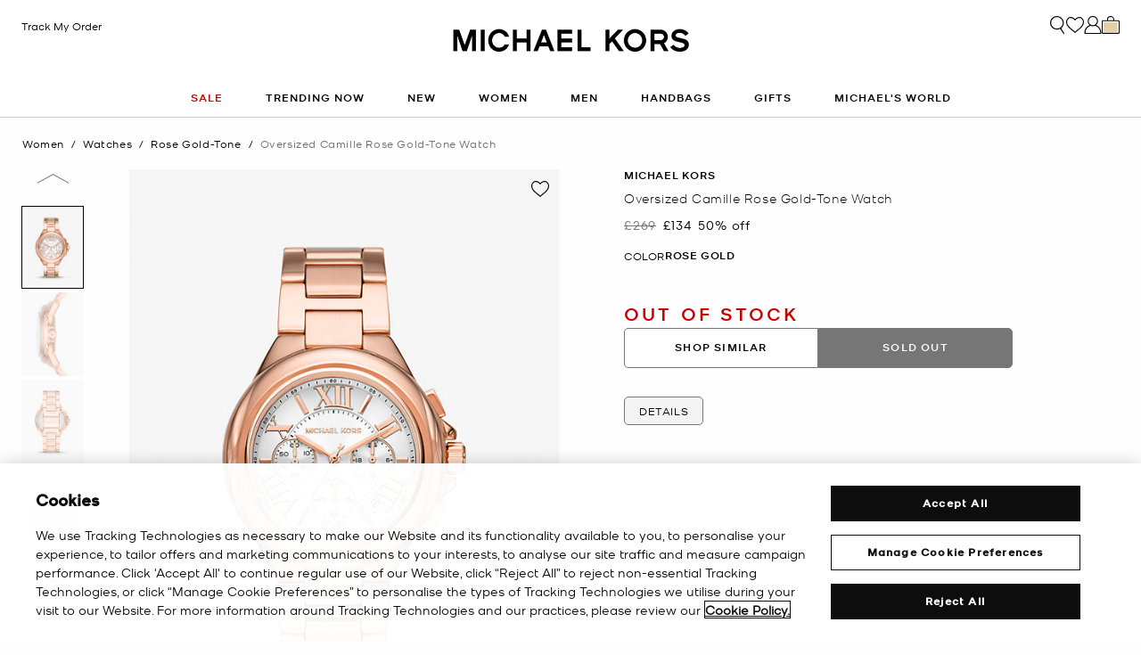

--- FILE ---
content_type: text/html;charset=UTF-8
request_url: https://www.michaelkors.co.uk/oversized-camille-rose-gold-tone-watch/MK7271.html
body_size: 28115
content:














<!DOCTYPE html>
<html lang="en" class="  ">
<head>

<link rel="canonical" href="https://www.michaelkors.co.uk/oversized-camille-rose-gold-tone-watch/MK7271.html"/>



<link rel="alternate" hreflang="en-GB" href="https://www.michaelkors.co.uk/oversized-camille-rose-gold-tone-watch/MK7271.html"/>

<link rel="alternate" hreflang="x-default" href="https://www.michaelkors.com/oversized-camille-rose-gold-tone-watch/MK7271.html"/>

<link rel="alternate" hreflang="de-AT" href="https://www.michaelkors.eu/at/de/ubergrobe-armbanduhr-camille-im-rose-goldton/MK7271.html"/>

<link rel="alternate" hreflang="en-AU" href="https://www.michaelkors.global/au/en/oversized-camille-rose-gold-tone-watch/MK7271.html"/>

<link rel="alternate" hreflang="en-NZ" href="https://www.michaelkors.global/nz/en/oversized-camille-rose-gold-tone-watch/MK7271.html"/>

<link rel="alternate" hreflang="de-CH" href="https://www.michaelkors.eu/ch/de/ubergrobe-armbanduhr-camille-im-rose-goldton/MK7271.html"/>

<link rel="alternate" hreflang="it-CH" href="https://www.michaelkors.eu/ch/it/orologio-camille-oversize-tonalita-oro-rosa/MK7271.html"/>

<link rel="alternate" hreflang="fr-CH" href="https://www.michaelkors.eu/ch/fr/montre-camille-ton-or-rose-surdimensionnee/MK7271.html"/>

<link rel="alternate" hreflang="en-CH" href="https://www.michaelkors.eu/ch/en/oversized-camille-rose-gold-tone-watch/MK7271.html"/>

<link rel="alternate" hreflang="en-CZ" href="https://www.michaelkors.eu/cz/en/oversized-camille-rose-gold-tone-watch/MK7271.html"/>

<link rel="alternate" hreflang="es-ES" href="https://www.michaelkors.es/reloj-camille-oversize-en-tono-dorado/MK7271.html"/>

<link rel="alternate" hreflang="fr-FR" href="https://www.michaelkors.fr/montre-camille-ton-or-rose-surdimensionnee/MK7271.html"/>

<link rel="alternate" hreflang="en-ZA" href="https://www.michaelkors.global/za/en/oversized-camille-rose-gold-tone-watch/MK7271.html"/>

<link rel="alternate" hreflang="en-AZ" href="https://www.michaelkors.global/az/en/oversized-camille-rose-gold-tone-watch/MK7271.html"/>

<link rel="alternate" hreflang="en-NG" href="https://www.michaelkors.global/ng/en/oversized-camille-rose-gold-tone-watch/MK7271.html"/>

<link rel="alternate" hreflang="en-PH" href="https://www.michaelkors.global/ph/en/oversized-camille-rose-gold-tone-watch/MK7271.html"/>

<link rel="alternate" hreflang="en-VN" href="https://www.michaelkors.global/vn/en/oversized-camille-rose-gold-tone-watch/MK7271.html"/>

<link rel="alternate" hreflang="en-TR" href="https://www.michaelkors.global/tr/en/oversized-camille-rose-gold-tone-watch/MK7271.html"/>

<link rel="alternate" hreflang="en-PK" href="https://www.michaelkors.global/pk/en/oversized-camille-rose-gold-tone-watch/MK7271.html"/>

<link rel="alternate" hreflang="en-BH" href="https://www.michaelkors.global/bh/en/oversized-camille-rose-gold-tone-watch/MK7271.html"/>

<link rel="alternate" hreflang="en-BG" href="https://www.michaelkors.global/bg/en/oversized-camille-rose-gold-tone-watch/MK7271.html"/>

<link rel="alternate" hreflang="en-HK" href="https://www.michaelkors.global/hk/en/oversized-camille-rose-gold-tone-watch/MK7271.html"/>

<link rel="alternate" hreflang="en-RU" href="https://www.michaelkors.global/ru/en/oversized-camille-rose-gold-tone-watch/MK7271.html"/>

<link rel="alternate" hreflang="en-TW" href="https://www.michaelkors.global/tw/en/oversized-camille-rose-gold-tone-watch/MK7271.html"/>

<link rel="alternate" hreflang="en-MT" href="https://www.michaelkors.global/mt/en/oversized-camille-rose-gold-tone-watch/MK7271.html"/>

<link rel="alternate" hreflang="en-MY" href="https://www.michaelkors.global/my/en/oversized-camille-rose-gold-tone-watch/MK7271.html"/>

<link rel="alternate" hreflang="en-GR" href="https://www.michaelkors.global/gr/en/oversized-camille-rose-gold-tone-watch/MK7271.html"/>

<link rel="alternate" hreflang="en-KZ" href="https://www.michaelkors.global/kz/en/oversized-camille-rose-gold-tone-watch/MK7271.html"/>

<link rel="alternate" hreflang="en-CY" href="https://www.michaelkors.global/cy/en/oversized-camille-rose-gold-tone-watch/MK7271.html"/>

<link rel="alternate" hreflang="en-LB" href="https://www.michaelkors.global/lb/en/oversized-camille-rose-gold-tone-watch/MK7271.html"/>

<link rel="alternate" hreflang="en-TH" href="https://www.michaelkors.global/th/en/oversized-camille-rose-gold-tone-watch/MK7271.html"/>

<link rel="alternate" hreflang="en-SK" href="https://www.michaelkors.global/sk/en/oversized-camille-rose-gold-tone-watch/MK7271.html"/>

<link rel="alternate" hreflang="en-ID" href="https://www.michaelkors.global/id/en/oversized-camille-rose-gold-tone-watch/MK7271.html"/>

<link rel="alternate" hreflang="en-EG" href="https://www.michaelkors.global/eg/en/oversized-camille-rose-gold-tone-watch/MK7271.html"/>

<link rel="alternate" hreflang="en-MO" href="https://www.michaelkors.global/mo/en/oversized-camille-rose-gold-tone-watch/MK7271.html"/>

<link rel="alternate" hreflang="en-GH" href="https://www.michaelkors.global/gh/en/oversized-camille-rose-gold-tone-watch/MK7271.html"/>

<link rel="alternate" hreflang="en-EE" href="https://www.michaelkors.global/ee/en/oversized-camille-rose-gold-tone-watch/MK7271.html"/>

<link rel="alternate" hreflang="en-IN" href="https://www.michaelkors.global/in/en/oversized-camille-rose-gold-tone-watch/MK7271.html"/>

<link rel="alternate" hreflang="en-IL" href="https://www.michaelkors.global/il/en/oversized-camille-rose-gold-tone-watch/MK7271.html"/>

<link rel="alternate" hreflang="en-HR" href="https://www.michaelkors.global/hr/en/oversized-camille-rose-gold-tone-watch/MK7271.html"/>

<link rel="alternate" hreflang="en-UA" href="https://www.michaelkors.global/ua/en/oversized-camille-rose-gold-tone-watch/MK7271.html"/>

<link rel="alternate" hreflang="en-QA" href="https://www.michaelkors.global/qa/en/oversized-camille-rose-gold-tone-watch/MK7271.html"/>

<link rel="alternate" hreflang="en-SI" href="https://www.michaelkors.global/si/en/oversized-camille-rose-gold-tone-watch/MK7271.html"/>

<link rel="alternate" hreflang="en-SG" href="https://www.michaelkors.global/sg/en/oversized-camille-rose-gold-tone-watch/MK7271.html"/>

<link rel="alternate" hreflang="hu-HU" href="https://www.michaelkors.eu/hu/hu/oversized-camille-rose-gold-tone-watch/MK7271.html"/>

<link rel="alternate" hreflang="en-IE" href="https://www.michaelkors.eu/ie/en/oversized-camille-rose-gold-tone-watch/MK7271.html"/>

<link rel="alternate" hreflang="it-IT" href="https://www.michaelkors.it/orologio-camille-oversize-tonalita-oro-rosa/MK7271.html"/>

<link rel="alternate" hreflang="nl-NL" href="https://www.michaelkors.eu/nl/nl/horloge-camille--oversized-en-rosegoudkleurig/MK7271.html"/>

<link rel="alternate" hreflang="pl-PL" href="https://www.michaelkors.eu/pl/pl/oversized-camille-rose-gold-tone-watch/MK7271.html"/>

<link rel="alternate" hreflang="pt-PT" href="https://www.michaelkors.eu/pt/pt/relogio-camille-dourado-rosa-de-tamanho-grande/MK7271.html"/>

<link rel="alternate" hreflang="ro-RO" href="https://www.michaelkors.eu/ro/ro/oversized-camille-rose-gold-tone-watch/MK7271.html"/>

<link rel="alternate" hreflang="en-SE" href="https://www.michaelkors.eu/se/en/oversized-camille-rose-gold-tone-watch/MK7271.html"/>

<link rel="alternate" hreflang="nl-BE" href="https://www.michaelkors.eu/be/nl/horloge-camille--oversized-en-rosegoudkleurig/MK7271.html"/>

<link rel="alternate" hreflang="de-BE" href="https://www.michaelkors.eu/be/de/ubergrobe-armbanduhr-camille-im-rose-goldton/MK7271.html"/>

<link rel="alternate" hreflang="fr-BE" href="https://www.michaelkors.eu/be/fr/montre-camille-ton-or-rose-surdimensionnee/MK7271.html"/>

<link rel="alternate" hreflang="de-DE" href="https://www.michaelkors.de/ubergrobe-armbanduhr-camille-im-rose-goldton/MK7271.html"/>

<link rel="alternate" hreflang="en-DK" href="https://www.michaelkors.eu/dk/en/oversized-camille-rose-gold-tone-watch/MK7271.html"/>

<link rel="alternate" hreflang="en-LV" href="https://www.michaelkors.eu/lv/en/oversized-camille-rose-gold-tone-watch/MK7271.html"/>

<link rel="alternate" hreflang="en-LU" href="https://www.michaelkors.eu/lu/en/oversized-camille-rose-gold-tone-watch/MK7271.html"/>

<link rel="alternate" hreflang="en-LT" href="https://www.michaelkors.eu/lt/en/oversized-camille-rose-gold-tone-watch/MK7271.html"/>

<link rel="alternate" hreflang="en-NO" href="https://www.michaelkors.eu/no/en/oversized-camille-rose-gold-tone-watch/MK7271.html"/>

<link rel="alternate" hreflang="en-FI" href="https://www.michaelkors.eu/fi/en/oversized-camille-rose-gold-tone-watch/MK7271.html"/>

<link rel="alternate" hreflang="es-MX" href="https://www.michaelkors.global/mx/es/reloj-camille-oversize-en-tono-dorado/MK7271.html"/>

<link rel="alternate" hreflang="es" href="https://www.michaelkors.global/mx/es/reloj-camille-oversize-en-tono-dorado/MK7271.html"/>





<meta charset=UTF-8>

<meta http-equiv="x-ua-compatible" content="ie=edge">

<meta name="viewport" content="width=device-width, initial-scale=1.0" />

<meta name="format-detection" content="telephone=no">




  <title>
    
        Oversized Camille Rose Gold-Tone Watch in ROSE GOLD - Sale | Michael Kors [GB]
      
  </title>



  
    <meta name="description" content="Oversized Camille Rose Gold-Tone Watch in ROSE GOLD - Sale" />
  


  <meta name="robots" content="index, follow" />





<link rel="preload"
    href="https://digital4.michaelkors.com/sitefonts/fonts/Kors_Sans-Medium.woff2"
    as="font"
    type="font/woff2"
    crossorigin
>
<link rel="preload"
    href="https://digital4.michaelkors.com/sitefonts/fonts/Kors_Sans-Book.woff2"
    as="font"
    type="font/woff2"
    crossorigin
>
<link rel="preload"
    href="https://digital4.michaelkors.com/sitefonts/fonts/Kors_Sans-Light.woff2"
    as="font"
    type="font/woff2"
    crossorigin
>

<style>
    @font-face {
        font-family: "Kors Sans Medium";
        font-display: swap;
        src: url("https://digital4.michaelkors.com/sitefonts/fonts/Kors_Sans-Medium.woff2") format("woff2");
    }
    @font-face {
        font-family: "Kors Sans Book";
        font-display: swap;
        src: url("https://digital4.michaelkors.com/sitefonts/fonts/Kors_Sans-Book.woff2") format("woff2");
    }
    @font-face {
        font-family: "Kors Sans Light";
        font-display: swap;
        src: url("https://digital4.michaelkors.com/sitefonts/fonts/Kors_Sans-Light.woff2") format("woff2");
    }
</style>






  
    <script type="text/javascript" src="https://www.michaelkors.co.uk/static/96abf0836dae0e807b425c6181a9974499b300119120a7" async ></script><script type="application/ld+json">
      {
  "@context": "http://schema.org",
  "@type": "BreadcrumbList",
  "itemListElement": [
    {
      "@type": "ListItem",
      "position": 1,
      "item": "https://www.michaelkors.co.uk/women/",
      "name": "Women"
    },
    {
      "@type": "ListItem",
      "position": 2,
      "item": "https://www.michaelkors.co.uk/women/watches/",
      "name": "Watches"
    },
    {
      "@type": "ListItem",
      "position": 3,
      "item": "https://www.michaelkors.co.uk/women/watches/rose-gold-tone/",
      "name": "Rose Gold-Tone"
    },
    {
      "@type": "ListItem",
      "position": 4,
      "item": "https://www.michaelkors.co.uk/oversized-camille-rose-gold-tone-watch/648357600.html",
      "name": "Oversized Camille Rose Gold-Tone Watch",
      "image": "https://michaelkors.scene7.com/is/image/MichaelKors/MK7271-0622_1?$large$"
    }
  ]
}
    </script>
  


<link rel="icon" href="/on/demandware.static/Sites-mk_uk-Site/-/default/dw371d86d6/images/favicons/favicon.ico" />
<link rel="icon" type="image/png" href="/on/demandware.static/Sites-mk_uk-Site/-/default/dw6e9ab631/images/favicons/favicon-196x196.png"
  sizes="196x196" />
<link rel="icon" type="image/png" href="/on/demandware.static/Sites-mk_uk-Site/-/default/dw21abb8d9/images/favicons/favicon-96x96.png" sizes="96x96" />
<link rel="icon" type="image/png" href="/on/demandware.static/Sites-mk_uk-Site/-/default/dwe454f94d/images/favicons/favicon-32x32.png" sizes="32x32" />
<link rel="icon" type="image/png" href="/on/demandware.static/Sites-mk_uk-Site/-/default/dwf618a205/images/favicons/favicon-16x16.png" sizes="16x16" />
<link rel="icon" type="image/png" href="/on/demandware.static/Sites-mk_uk-Site/-/default/dw22437dc7/images/favicons/favicon-128x128.png"
  sizes="128x128" />

<link rel="stylesheet" href="/on/demandware.static/Sites-mk_uk-Site/-/en_GB/v1769495210787/css/global.css" />

  <link rel="stylesheet" href="/on/demandware.static/Sites-mk_uk-Site/-/en_GB/v1769495210787/css/product/detail.css"  />



  <meta name="google-site-verification" content="_1y1u5grYwpMnpnrQx4-BoAvgPLYVYSvyD0w_NLQPxk" />





    <script>
        window['ownid'] = window['ownid'] || function() {
    var args = Array.prototype.slice.call(arguments);
    (window['ownid'].q = window['ownid'].q || []).push(args);
    return { error: null, data: null };
};
var sdkScript = document.createElement('script');
sdkScript.src = 'https://cdn.ownid.com/sdk/c87vu6v3jsecsx';
sdkScript.async = true;
document.head.appendChild(sdkScript);
var widgetsSetupScript = document.createElement('script');
widgetsSetupScript.src = '/on/demandware.static/Sites-mk_uk-Site/-/en_GB/v1769495210787/js/ownid.js';
widgetsSetupScript.async = true;
document.head.appendChild(widgetsSetupScript);
window.ownIdUrls = {
    setCookie: '/on/demandware.store/Sites-mk_uk-Site/en_GB/Ownid-SetCookie',
    setData: '/on/demandware.store/Sites-mk_uk-Site/en_GB/Ownid-Data',
    getJwt: '/on/demandware.store/Sites-mk_uk-Site/en_GB/Ownid-Jwt',
    getMessage: '/on/demandware.store/Sites-mk_uk-Site/en_GB/Ownid-Message'
};
window.ownIdLocale = 'en-GB'
window.ownIdLoginId = ''
window.ownIdEnabled = true
window.ownidShowReturningUserPrompt = false
window.ownidShowReturningUserPromptOnSecondVisit = true
window.ownidShowAuthNotification = false
window.ownidShowAccountRecovery = false
window.ownidShowAccountRecovery = false
window.ownidEnableProfileUpdateWidgets = null
;
    </script>



<script type="text/javascript">
window.DY = window.DY || {};
DY.recommendationContext = {"type":"PRODUCT","data":["648357600"],"lng":"en_GB"};
</script>
<link rel="preconnect" href="//cdn.dynamicyield.com"/>
<link rel="preconnect" href="//st.dynamicyield.com"/>
<link rel="preconnect" href="//rcom.dynamicyield.com"/>
<link rel="dns-prefetch" href="//cdn.dynamicyield.com"/>
<link rel="dns-prefetch" href="//st.dynamicyield.com"/>
<link rel="dns-prefetch" href="//rcom.dynamicyield.com"/>



<script>
    window.isThankYouPage = false;
    window.isDynamicYieldEnabled = true;
</script>

<input class="false" type="hidden" name="isDynamicYieldEnabled" id="isDynamicYieldEnabled" value="true"/>
<input type="hidden" name="dynamicYieldJSUrl" id="dynamicYieldJSUrl" value="//cdn.dynamicyield.com/api/8770255/api_dynamic.js"/>
<input type="hidden" name="dynamicYieldStaticUrl" id="dynamicYieldStaticUrl" value="//cdn.dynamicyield.com/api/8770255/api_static.js"/>
<input type="hidden" name="createDyIdServerCookie" id="createDyIdServerCookie" value="/on/demandware.static/Sites-mk_uk-Site/-/en_GB/v1769495210787/js/createDyIdServerCookie.js"/>
<input type="hidden" name="dynamicYieldMain" id="dynamicYieldMain" value="/on/demandware.static/Sites-mk_uk-Site/-/en_GB/v1769495210787/js/dynamicYieldMain.js"/>
<script>window.dataLayer = window.dataLayer || [];
function gtag() { dataLayer.push(arguments); }
gtag('consent', 'default', {
'ad_user_data': 'denied',
'ad_personalization': 'denied',
'ad_storage': 'denied',
'analytics_storage': 'denied',
'wait_for_update': 500,
});
gtag('js', new Date());
gtag('config', 'AW-882462103');
gtag('config', 'DC-8229233');
gtag('config', 'AW-10857726761');
gtag('config', 'DC-4350594');</script>


    <script defer id="oneTrustScript" src="https://cdn-ukwest.onetrust.com/scripttemplates/otSDKStub.js" data-language="en-GB" type="text/javascript" charset="UTF-8" data-domain-script="232ce7fb-ec96-41e7-89f0-85f1af369edb"></script>
    <script defer type="text/javascript">
        function OptanonWrapper() {if (typeof window.OptanonWrapperPageLoadFired !== "undefined") {if (typeof window.sendCustomEvent !== "undefined") {window.sendCustomEvent("oneTrustGroupsUpdated");} else {function sendCustomEvent(evt) {if (document.createEvent && document.body.dispatchEvent) {var event = document.createEvent("Event");event.initEvent(evt, true, true);document.body.dispatchEvent(event);} else if (window.CustomEvent && document.body.dispatchEvent) {var event = new CustomEvent(evt, {bubbles: true,cancelable: true});document.body.dispatchEvent(event);}}sendCustomEvent("oneTrustGroupsUpdated");}}window.OptanonWrapperPageLoadFired = true;}
    </script>



<script src="https://rapid-cdn.yottaa.com/rapid/lib/WiGQRVXviCmHEg.js" defer></script><script src="//assets.adobedtm.com/d8c1ad59c628/8acc44bc9f64/launch-a2a676e92c8c.min.js" async></script>
<script defer type="text/javascript" src="https://www.google.com/recaptcha/api.js?render=6Lecz2kkAAAAAEjaZVtqjGRMSoPaEsp_fmJwWpKX&hl=en"></script>





    <script async src="https://js.klarna.com/web-sdk/v1/klarna.js" data-client-id="klarna_live_client_a0NhYW8vJE1PclZWdjRFTVB0RjJEOG95U1ZJcnViJFYsZjI0ZWFlNjMtYmM0Zi00YWZiLWI0ZDYtNGQwZTZkOWVkNTc0LDEsd0JIWU5nUDdMajc3NVhNYVdyUzF5OTJib3RCeno1ZE8zTHYwOG1oYWdGcz0" data-environment="production"></script>
    



<!--[if gt IE 9]><!-->
<script>//common/scripts.isml</script>
<script defer type="text/javascript" src="/on/demandware.static/Sites-mk_uk-Site/-/en_GB/v1769495210787/js/main.js"></script>

    <script defer type="text/javascript" src="/on/demandware.static/Sites-mk_uk-Site/-/en_GB/v1769495210787/js/tracking.js"
        
        >
    </script>

    <script defer type="text/javascript" src="/on/demandware.static/Sites-mk_uk-Site/-/en_GB/v1769495210787/js/analyticsEvents.js"
        
        >
    </script>

    <script defer type="text/javascript" src="/on/demandware.static/Sites-mk_uk-Site/-/en_GB/v1769495210787/js/inStorePickUp.js"
        
        >
    </script>

    <script defer type="text/javascript" src="/on/demandware.static/Sites-mk_uk-Site/-/en_GB/v1769495210787/js/productDetail.js"
        
        >
    </script>

    <script defer type="text/javascript" src="/on/demandware.static/Sites-mk_uk-Site/-/en_GB/v1769495210787/js/backToTop.js"
        
        >
    </script>

    <script defer type="text/javascript" src="/on/demandware.static/Sites-mk_uk-Site/-/en_GB/v1769495210787/js/unCachedProductAttributes.js"
        
        >
    </script>

    <script defer type="text/javascript" src="/on/demandware.static/Sites-mk_uk-Site/-/en_GB/v1769495210787/js/webClienteling.js"
        
        >
    </script>

    <script defer type="text/javascript" src="/on/demandware.static/Sites-mk_uk-Site/-/en_GB/v1769495210787/js/klarnaOsm.js"
        
        >
    </script>




<script defer="defer" src="/on/demandware.static/Sites-mk_uk-Site/-/en_GB/v1769495210787/js/nonCriticalCheckoutScripts.js"></script>
<!--<![endif]-->
<script type="text/javascript">//<!--
/* <![CDATA[ (head-active_data.js) */
var dw = (window.dw || {});
dw.ac = {
    _analytics: null,
    _events: [],
    _category: "",
    _searchData: "",
    _anact: "",
    _anact_nohit_tag: "",
    _analytics_enabled: "true",
    _timeZone: "Europe/Amsterdam",
    _capture: function(configs) {
        if (Object.prototype.toString.call(configs) === "[object Array]") {
            configs.forEach(captureObject);
            return;
        }
        dw.ac._events.push(configs);
    },
	capture: function() { 
		dw.ac._capture(arguments);
		// send to CQ as well:
		if (window.CQuotient) {
			window.CQuotient.trackEventsFromAC(arguments);
		}
	},
    EV_PRD_SEARCHHIT: "searchhit",
    EV_PRD_DETAIL: "detail",
    EV_PRD_RECOMMENDATION: "recommendation",
    EV_PRD_SETPRODUCT: "setproduct",
    applyContext: function(context) {
        if (typeof context === "object" && context.hasOwnProperty("category")) {
        	dw.ac._category = context.category;
        }
        if (typeof context === "object" && context.hasOwnProperty("searchData")) {
        	dw.ac._searchData = context.searchData;
        }
    },
    setDWAnalytics: function(analytics) {
        dw.ac._analytics = analytics;
    },
    eventsIsEmpty: function() {
        return 0 == dw.ac._events.length;
    }
};
/* ]]> */
// -->
</script>
<script type="text/javascript">//<!--
/* <![CDATA[ (head-cquotient.js) */
var CQuotient = window.CQuotient = {};
CQuotient.clientId = 'bgwk-mk_uk';
CQuotient.realm = 'BGWK';
CQuotient.siteId = 'mk_uk';
CQuotient.instanceType = 'prd';
CQuotient.locale = 'en_GB';
CQuotient.fbPixelId = '__UNKNOWN__';
CQuotient.activities = [];
CQuotient.cqcid='';
CQuotient.cquid='';
CQuotient.cqeid='';
CQuotient.cqlid='';
CQuotient.apiHost='api.cquotient.com';
/* Turn this on to test against Staging Einstein */
/* CQuotient.useTest= true; */
CQuotient.useTest = ('true' === 'false');
CQuotient.initFromCookies = function () {
	var ca = document.cookie.split(';');
	for(var i=0;i < ca.length;i++) {
	  var c = ca[i];
	  while (c.charAt(0)==' ') c = c.substring(1,c.length);
	  if (c.indexOf('cqcid=') == 0) {
		CQuotient.cqcid=c.substring('cqcid='.length,c.length);
	  } else if (c.indexOf('cquid=') == 0) {
		  var value = c.substring('cquid='.length,c.length);
		  if (value) {
		  	var split_value = value.split("|", 3);
		  	if (split_value.length > 0) {
			  CQuotient.cquid=split_value[0];
		  	}
		  	if (split_value.length > 1) {
			  CQuotient.cqeid=split_value[1];
		  	}
		  	if (split_value.length > 2) {
			  CQuotient.cqlid=split_value[2];
		  	}
		  }
	  }
	}
}
CQuotient.getCQCookieId = function () {
	if(window.CQuotient.cqcid == '')
		window.CQuotient.initFromCookies();
	return window.CQuotient.cqcid;
};
CQuotient.getCQUserId = function () {
	if(window.CQuotient.cquid == '')
		window.CQuotient.initFromCookies();
	return window.CQuotient.cquid;
};
CQuotient.getCQHashedEmail = function () {
	if(window.CQuotient.cqeid == '')
		window.CQuotient.initFromCookies();
	return window.CQuotient.cqeid;
};
CQuotient.getCQHashedLogin = function () {
	if(window.CQuotient.cqlid == '')
		window.CQuotient.initFromCookies();
	return window.CQuotient.cqlid;
};
CQuotient.trackEventsFromAC = function (/* Object or Array */ events) {
try {
	if (Object.prototype.toString.call(events) === "[object Array]") {
		events.forEach(_trackASingleCQEvent);
	} else {
		CQuotient._trackASingleCQEvent(events);
	}
} catch(err) {}
};
CQuotient._trackASingleCQEvent = function ( /* Object */ event) {
	if (event && event.id) {
		if (event.type === dw.ac.EV_PRD_DETAIL) {
			CQuotient.trackViewProduct( {id:'', alt_id: event.id, type: 'raw_sku'} );
		} // not handling the other dw.ac.* events currently
	}
};
CQuotient.trackViewProduct = function(/* Object */ cqParamData){
	var cq_params = {};
	cq_params.cookieId = CQuotient.getCQCookieId();
	cq_params.userId = CQuotient.getCQUserId();
	cq_params.emailId = CQuotient.getCQHashedEmail();
	cq_params.loginId = CQuotient.getCQHashedLogin();
	cq_params.product = cqParamData.product;
	cq_params.realm = cqParamData.realm;
	cq_params.siteId = cqParamData.siteId;
	cq_params.instanceType = cqParamData.instanceType;
	cq_params.locale = CQuotient.locale;
	
	if(CQuotient.sendActivity) {
		CQuotient.sendActivity(CQuotient.clientId, 'viewProduct', cq_params);
	} else {
		CQuotient.activities.push({activityType: 'viewProduct', parameters: cq_params});
	}
};
/* ]]> */
// -->
</script>


   <script type="application/ld+json">
        {"@context":"http://schema.org","@type":"Product","@id":"https://www.michaelkors.co.uk/oversized-camille-rose-gold-tone-watch/MK7271.html","name":"Oversized Camille Rose Gold-Tone Watch","sku":"MK7271","brand":{"@type":"Brand","name":"Michael Kors"},"image":"https://michaelkors.scene7.com/is/image/MichaelKors/MK7271-0622_1?$large$","description":" Oversized watch Stainless steel Rose goldtone hardware Oversized 45mm case Quartzchronograph movement Clasp fastening Water resistant up to 5 ATM 2year warranty Imported","offers":[{"@type":"Offer","priceCurrency":"GBP","price":134,"itemCondition":"https://schema.org/NewCondition","availability":"https://schema.org/OutOfStock","url":"https://www.michaelkors.co.uk/oversized-camille-rose-gold-tone-watch/648357600.html","priceValidUntil":"9998-12-31"}]}
    </script>



<script>(window.BOOMR_mq=window.BOOMR_mq||[]).push(["addVar",{"rua.upush":"false","rua.cpush":"true","rua.upre":"false","rua.cpre":"false","rua.uprl":"false","rua.cprl":"false","rua.cprf":"false","rua.trans":"SJ-dca1bbc0-31bd-45f4-b03a-10ea3cf2a115","rua.cook":"false","rua.ims":"false","rua.ufprl":"false","rua.cfprl":"true","rua.isuxp":"false","rua.texp":"norulematch","rua.ceh":"false","rua.ueh":"false","rua.ieh.st":"0"}]);</script>
<script>!function(){function o(n,i){if(n&&i)for(var r in i)i.hasOwnProperty(r)&&(void 0===n[r]?n[r]=i[r]:n[r].constructor===Object&&i[r].constructor===Object?o(n[r],i[r]):n[r]=i[r])}try{var n=decodeURIComponent("%7B%0A%20%20%20%20%20%20%20%20%20%20%20%20%20%20%20%20%22comment%22%3A%20%22Enable%20collection%20of%20Early%20Beacons%20%28need%20both%20LOGN%20and%20Early%20items%29%2C%20Disable%20Page%20Load%20and%20switch%20to%20SPA%22%2C%0A%20%20%20%20%20%20%20%20%20%20%20%20%20%20%20%20%22LOGN%22%3A%7B%20%22storeConfig%22%3A%20true%20%7D%2C%0A%20%20%20%20%20%20%20%20%20%20%20%20%20%20%20%20%22Early%22%3A%7B%20%22enabled%22%3A%20true%20%7D%2C%0A%20%20%20%20%20%20%20%20%20%20%20%20%20%20%20%20%22autorun%22%3A%20false%2C%0A%20%20%20%20%20%20%20%20%20%20%20%20%20%20%20%20%22History%22%3A%7B%20%22enabled%22%3A%20true%20%7D%2C%0A%20%20%20%20%20%20%20%20%20%20%20%20%20%20%20%20%22ResourceTiming%22%3A%7B%20%22comment%22%3A%20%22Clear%20RT%20Buffer%20on%20mPulse%20beacon%22%2C%22clearOnBeacon%22%3A%20true%20%7D%0A%7D");if(n.length>0&&window.JSON&&"function"==typeof window.JSON.parse){var i=JSON.parse(n);void 0!==window.BOOMR_config?o(window.BOOMR_config,i):window.BOOMR_config=i}}catch(r){window.console&&"function"==typeof window.console.error&&console.error("mPulse: Could not parse configuration",r)}}();</script>
                              <script>!function(e){var n="https://s.go-mpulse.net/boomerang/";if("False"=="True")e.BOOMR_config=e.BOOMR_config||{},e.BOOMR_config.PageParams=e.BOOMR_config.PageParams||{},e.BOOMR_config.PageParams.pci=!0,n="https://s2.go-mpulse.net/boomerang/";if(window.BOOMR_API_key="UAAC4-LZJA9-DQHW3-JJU47-NRQHJ",function(){function e(){if(!o){var e=document.createElement("script");e.id="boomr-scr-as",e.src=window.BOOMR.url,e.async=!0,i.parentNode.appendChild(e),o=!0}}function t(e){o=!0;var n,t,a,r,d=document,O=window;if(window.BOOMR.snippetMethod=e?"if":"i",t=function(e,n){var t=d.createElement("script");t.id=n||"boomr-if-as",t.src=window.BOOMR.url,BOOMR_lstart=(new Date).getTime(),e=e||d.body,e.appendChild(t)},!window.addEventListener&&window.attachEvent&&navigator.userAgent.match(/MSIE [67]\./))return window.BOOMR.snippetMethod="s",void t(i.parentNode,"boomr-async");a=document.createElement("IFRAME"),a.src="about:blank",a.title="",a.role="presentation",a.loading="eager",r=(a.frameElement||a).style,r.width=0,r.height=0,r.border=0,r.display="none",i.parentNode.appendChild(a);try{O=a.contentWindow,d=O.document.open()}catch(_){n=document.domain,a.src="javascript:var d=document.open();d.domain='"+n+"';void(0);",O=a.contentWindow,d=O.document.open()}if(n)d._boomrl=function(){this.domain=n,t()},d.write("<bo"+"dy onload='document._boomrl();'>");else if(O._boomrl=function(){t()},O.addEventListener)O.addEventListener("load",O._boomrl,!1);else if(O.attachEvent)O.attachEvent("onload",O._boomrl);d.close()}function a(e){window.BOOMR_onload=e&&e.timeStamp||(new Date).getTime()}if(!window.BOOMR||!window.BOOMR.version&&!window.BOOMR.snippetExecuted){window.BOOMR=window.BOOMR||{},window.BOOMR.snippetStart=(new Date).getTime(),window.BOOMR.snippetExecuted=!0,window.BOOMR.snippetVersion=12,window.BOOMR.url=n+"UAAC4-LZJA9-DQHW3-JJU47-NRQHJ";var i=document.currentScript||document.getElementsByTagName("script")[0],o=!1,r=document.createElement("link");if(r.relList&&"function"==typeof r.relList.supports&&r.relList.supports("preload")&&"as"in r)window.BOOMR.snippetMethod="p",r.href=window.BOOMR.url,r.rel="preload",r.as="script",r.addEventListener("load",e),r.addEventListener("error",function(){t(!0)}),setTimeout(function(){if(!o)t(!0)},3e3),BOOMR_lstart=(new Date).getTime(),i.parentNode.appendChild(r);else t(!1);if(window.addEventListener)window.addEventListener("load",a,!1);else if(window.attachEvent)window.attachEvent("onload",a)}}(),"350".length>0)if(e&&"performance"in e&&e.performance&&"function"==typeof e.performance.setResourceTimingBufferSize)e.performance.setResourceTimingBufferSize(350);!function(){if(BOOMR=e.BOOMR||{},BOOMR.plugins=BOOMR.plugins||{},!BOOMR.plugins.AK){var n="true"=="true"?1:0,t="",a="amiq5yqxgyvjs2lyorxq-f-890cd0891-clientnsv4-s.akamaihd.net",i="false"=="true"?2:1,o={"ak.v":"39","ak.cp":"1591112","ak.ai":parseInt("1014319",10),"ak.ol":"0","ak.cr":9,"ak.ipv":4,"ak.proto":"h2","ak.rid":"b2cb49d5","ak.r":47369,"ak.a2":n,"ak.m":"b","ak.n":"essl","ak.bpcip":"3.17.14.0","ak.cport":49362,"ak.gh":"23.208.24.106","ak.quicv":"","ak.tlsv":"tls1.3","ak.0rtt":"","ak.0rtt.ed":"","ak.csrc":"-","ak.acc":"","ak.t":"1769501807","ak.ak":"hOBiQwZUYzCg5VSAfCLimQ==[base64]/GFPsVtCUDXEQQphLWeTvbIDWXWMUUHaS/5wvTMfCzKuoB5AW6x0i8EhJ2jkB2L0STRvQGiTg9D46jDk+32yZfBQTuHP2Nh3SMDKOXm/VjavY8+xdqZ0P1zr2r3lyp6qeqs7EqmzJ1wPmIQojg7KKCGfxeI+UjeZ3bdxOCQ1SwCJZ+8YfN4YCWfgxMs=","ak.pv":"100","ak.dpoabenc":"","ak.tf":i};if(""!==t)o["ak.ruds"]=t;var r={i:!1,av:function(n){var t="http.initiator";if(n&&(!n[t]||"spa_hard"===n[t]))o["ak.feo"]=void 0!==e.aFeoApplied?1:0,BOOMR.addVar(o)},rv:function(){var e=["ak.bpcip","ak.cport","ak.cr","ak.csrc","ak.gh","ak.ipv","ak.m","ak.n","ak.ol","ak.proto","ak.quicv","ak.tlsv","ak.0rtt","ak.0rtt.ed","ak.r","ak.acc","ak.t","ak.tf"];BOOMR.removeVar(e)}};BOOMR.plugins.AK={akVars:o,akDNSPreFetchDomain:a,init:function(){if(!r.i){var e=BOOMR.subscribe;e("before_beacon",r.av,null,null),e("onbeacon",r.rv,null,null),r.i=!0}return this},is_complete:function(){return!0}}}}()}(window);</script></head>
<body

class="alternate-sale-text-color "

>

  <div id="dyCookie" style="display: none"
    data-url="/on/demandware.store/Sites-mk_uk-Site/en_GB/FirstPartyCookie-SetDYServerCookie">
  </div>



<div class="page is-pdp" data-action="Product-Show" data-querystring="null" >









<button class="country-redirect-trigger head d-none invisible " data-url="/on/demandware.store/Sites-mk_uk-Site/en_GB/Page-CountryRedirect"></button>
<a href="#maincontent" class="skip-link" aria-label="Skip to main content">Skip to main content</a>
<a href="#footercontent" class="skip-link" aria-label="Skip to footer content">Skip to footer content</a>



<header class="header--js w-100">
    
        
        
        
    
    <div class="navigation-bar navigation-bar--js navigation--js">
        <div class="header container position-relative">
            <div class="row">
                <div class="col-12">
                    <div class="navbar-header d-flex">
                        
                            <div class="left-nav">
                                
                                
                                    <a class="track-order-header-link d-none d-lg-inline-block"
                                        href="https://www.michaelkors.co.uk/login/#trackOrderContainer"
                                        role="button"
                                        aria-label="Track My Order">
                                
                                    <span class="track-order-header-text">Track My Order</span>
                                </a>
                                <div class="hamburger">
                                    <button class="navbar-toggler hamburger-icon--js"
                                        type="button"
                                        aria-controls="sg-navbar-collapse"
                                        aria-expanded="false"
                                        aria-label="Toggle navigation"
                                    >
                                        <span class="c-icon m-menu-button" aria-hidden="true"></span>
                                        <span class="c-icon m-close m-small" aria-hidden="true"></span>
                                    </button>
                                </div>
                            </div>
                            <div class="navbar-header brand mobilelogo d-flex ">
                                <div class="brand-name-container ">
                                    <div class="logo-home">
                                        <a class="logo-home"
                                            href="/"
                                            aria-label="Michael Kors"
                                        >
                                            <picture>
                                                <source type="image/webp" srcset="/on/demandware.static/Sites-mk_uk-Site/-/default/dwbfb2b406/images/logo_mk.webp"/>
                                                <img src="/on/demandware.static/Sites-mk_uk-Site/-/default/dw0d03858b/images/logo_mk.png" alt="Michael Kors Logo"/>
                                            </picture>
                                        </a>
                                    </div>
                                </div>
                            </div>
                            
                                <div class="mobile-logo-sm d-block d-sm-none">
                                    <div class="logo-home">
                                        <a class="logo-home" href="/" aria-label="Michael Kors">
                                            <span class="c-icon m-mk-logo" aria-hidden="true"></span>
                                        </a>
                                    </div>
                                </div>
                            
                            <div class="right-nav">
                                
                                <div class="search-icon">
                                    <button class="d-lg-block desktop-header-search-icon desktop-header-search-icon--js d-none avoid-blue-border p-0 border-0 bg-transparent"
                                        aria-label="Search Bar"
                                    >
                                        <span class="c-icon m-search m-large mk-search--js" aria-hidden="true"></span>
                                    </button>
                                    <button
                                        type="reset"
                                        name="reset-button"
                                        class="mk-icon mk-close reset-button desktop-reset-button search-fl search-flyout-close--js close-search-desktop--js"
                                        aria-label="Clear search keywords"
                                    >
                                        <span class="c-icon m-close m-small" aria-hidden="true"></span>
                                    </button>
                                </div>
                                <div class="wishlist-icon miniwishlist d-none d-lg-block nav-link--right wishlist-icon--js wishlist-icon-desktop--js" data-action-url="/on/demandware.store/Sites-mk_uk-Site/en_GB/Wishlist-MiniWishList">
                                    

<a
    href="/Favourites/"
    class="d-block"
    aria-label="Favourites"
>
    <span class="c-icon m-heart m-large header-wishlist-icon--js" aria-hidden="true"></span>
    <span class="c-icon m-heart-filled m-large d-none header-wishlist-icon-active--js" aria-hidden="true"></span>
</a>

<div class="popover popover-bottom"></div>


    <input type="hidden" class= "wishlistedItems" name="wishlistedItems" value="" />


                                </div>
                                




    <div class="user user--js hidden-md-down" role="application">
        <a
            href="https://www.michaelkors.co.uk/login/"
            role="button"
            class="d-block"
            aria-label="Login to your account"
        >
            <span class="c-icon m-account m-large mk-account--js" aria-hidden="true"></span>
        </a>
        <div class="popover popover-bottom user-popover user-popover--js" data-nosnippet>
            <div class="login-user" id="login">
                <div class="password-reset-banner-section">
                    


                </div>
                <button class="border-0 login-flyout-close focus-visible position-relative" aria-label="Close">
    <i class="c-icon m-close" aria-hidden="true"></i>
</button>
<div class="popover-account-header text-center"> Sign In</div>



    



<form action="/on/demandware.store/Sites-mk_uk-Site/en_GB/Account-Login" class="login form-block remove-aria-invalid" method="POST" name="login-form" id="login-form">
    <fieldset class="login-information-block">
        <div class="form-group required">
            
                <h3 class="d-flex justify-content-between m-0">
                    <label class="form-control-label form-label-custom text-left required" for="login-form-email">
                        <span>Email</span>
                    </label>
                    
                </h3>
            
            <input type="email"
                aria-label="Email"
                id="login-form-email"
                required
                class="avoid-blue-border-field disabled-zoom form-control form-input-custom email required ignore-email-empty-validation--js"
                placeholder="&nbsp;"
                aria-required="true"
                name="loginEmail"
                value=""
                data-missing-error="Please enter an email address."
                data-pattern-mismatch="Please enter a valid email address."
                data-range-error="Must be 50 characters or less."
                name="dwfrm_profile_customer_email" required aria-required="true" value="" maxLength="50" pattern="^[A-Za-z0-9](([_.\-]?[a-zA-Z0-9]+)*)(_)?@([A-Za-z0-9]+)(([.\-]?[a-zA-Z0-9]+)*)\.[A-Za-z]{2,}$"
            >
            <div class="invalid-feedback" id="login-form-email-error" role="alert" aria-live="polite"></div>
            
        </div>

        <div class="form-group form-group-password required">
            
                <div class="d-flex login-info-icon">
                    <label class="form-control-label form-label-custom text-left required" for="login-form-password">
                            <span>Password<span class="asterix">&ast;</span></span>
                    </label>
                    
                    
                    <button type="button" aria-labelledby="passwordTooltip" class="info-icon">
    <i class="c-icon m-info m-x-small" aria-hidden="true"></i>
    <div class="tooltip d-none" id="passwordTooltip" aria-label="tooltip Your secure password must:&lt;br&gt;Contain 8 to 20 characters&lt;br&gt;Have at least one number&lt;br&gt;Have uppercase and lowercase characters&lt;br&gt;Have at least one special character&lt;br&gt;Not include your name or other personal data">
        <div class="tooltip-inner tooltip-content--js" data-nosnippet>Your secure password must:<br>Contain 8 - 20 characters<br>Have at least one number<br>Have uppercase and lowercase characters<br>Have at least one special character<br>Not include your name or other personal data</div>
    </div>
</button>

                </div>
            
            <input type="password" aria-label="Password"
                id="login-form-password"
                required
                placeholder="&nbsp;"
                aria-required="true"
                class=" login-password avoid-blue-border-field disabled-zoom form-control form-input-custom required"
                name="loginPassword"
                data-missing-error="This field is required"
                data-range-error="Please enter a valid Password."
                data-pattern-mismatch="Please enter a valid Password."
                name="dwfrm_profile_login_password" required aria-required="true" value="" maxLength="20" minLength="6" pattern="^(?=(.*[a-z]){1,})(?=(.*[A-Z]){1,})(?=(.*[\d]){1,})(?=(.*[\W]){1,})(?!.*\s).{8,20}$"
            >
            <div class="invalid-feedback form-password-error" id="loginForm-passwordError" role="alert" aria-live="polite"></div>
            
            <button type="button" class="button-reset toggle-password toggle-password--js m-hide" aria-label="Show password">
    <i class="c-icon m-password-hidden m-small" aria-hidden="true"></i>
</button>
<button type="button" class="button-reset toggle-password toggle-password--js m-show d-none" aria-label="Hide password">
    <i class="c-icon m-password-shown m-small" aria-hidden="true"></i>
</button>
        </div>

        <div class="login-tools d-flex justify-content-between align-items-center w-100">
            <div class="popover-account-checkbox d-flex align-items-center">
                <label class="labels remember-me-label text-left header-account-remember-me position-relative" for="loginRememberMe">
                    Remember Me
                </label>
                <input type="checkbox" tabindex="0" name="loginRememberMe" class="create-account-checkbox loginForm-checkbox border-0 cursor-pointer" id="loginRememberMe" encoding="off" >

                
                
                
                    
                    
                    <button type="button" aria-labelledby="rememberMeTooltip" class="info-icon">
    <i class="c-icon m-info m-x-small" aria-hidden="true"></i>
    <div class="tooltip d-none" id="rememberMeTooltip" aria-label="tooltip By checking the &quot;Remember Me&quot; check box, you can remain signed in at https://www.michaelkors.co.uk/. To ensure access to the items saved in your shopping bag, we recommend you use the same device or computer. If you attempt to access your account details or proceed to checkout, we will kindly request that you sign in again. We suggest that you do not use the &quot;Remember Me&quot; feature on any devices and computers that are shared with other people for security purposes.">
        <div class="tooltip-inner tooltip-content--js" data-nosnippet>By checking the "Remember Me" check box, you can remain signed in at https://www.michaelkors.co.uk/. To ensure access to the items saved in your shopping bag, we recommend you use the same device or computer. If you attempt to access your account details or proceed to checkout, we will kindly request that you sign in again. We suggest that you do not use the "Remember Me" feature on any devices and computers that are shared with other people for security purposes.</div>
    </div>
</button>

                
            </div>

            <div class="labels forgot-password forgot-password-link text-right">
                
                    <a id="login-forget-password-link" class="link-underline d-block" href="/account/password-reset/" aria-label="Forgot Password?">
                        Forgot Password?
                    </a>
                
            </div>
        </div>
        <input type="hidden" name="csrf_token" value="s_rOI1OTDOR132me478HXlReNO9-M4SkOZfbOM5Ks-YF7hrwuUv-rfN7w2bqbMipBCnHicmN1F2-6FoZDD0jETD5VG6ENdRmACKHvMIKtcsU6LtupdXO1BdsTiHA9hGCAQThelBhZNrkag4njkeLrYSTmQFpRBgl3ZAUOONxi-YGCJq_Fu8="/>
        <button type="submit" class="button m-primary m-fullwidth m-middle js-user-sign-in">
            SIGN IN
        </button>
    </fieldset>
</form>


<div class="popover-account-header popover-create-account text-center">Create an Account</div>
<div class="popover-create-account-text text-center">Create a Michael Kors account with your email address.</div>
<a class="btn btn-block primary-button-custom create-btn text-uppercase text-center" href="/account/createAccount/">
    CREATE ACCOUNT
</a>

            </div>
        </div>
    </div>



                                <div class="minicart mini-cart--js" role="application" data-action-url="/on/demandware.store/Sites-mk_uk-Site/en_GB/Cart-MiniCartShow">
                                    <div class="minicart-total">
    <a
        class="minicart-link avoid-blue-border minicart-link--js"
        href="https://www.michaelkors.co.uk/cart/"
        role="button"
        title="My cart 0 items"
    >
        <span class="minicart-icon c-icon m-cart m-large d-none d-md-block" aria-hidden="true"></span>
        <span class="minicart-icon c-icon m-cart2 m-large d-block d-md-none" aria-hidden="true"></span>
        <span class="minicart-quantity m-0 invisible" aria-hidden="true">
            0
        </span>
        <span class="sr-only minicart-link-description--js">My cart 0 items</span>
    </a>
</div>

<div class="popover popover-bottom"></div>



    <input type="hidden" class= "wishlistedItems" name="wishlistedItems" value="" />


<input type="hidden" id="rfk-data-ip" value="23.220.106.141" />

                                </div>
                                <div class="search-icon-sm d-flex d-sm-none">
                                    <button class="button-reset search-icon-sm--js" aria-label="Search Bar">
                                        <span class="c-icon m-search m-large mk-search--js" aria-hidden="true"></span>
                                    </button>
                                </div>
                            </div>
                            
                        
                    </div>
                </div>
            </div>
        </div>
        
            <div class="main-menu navbar-toggleable-md menu-toggleable-left multilevel-dropdown d-lg-block" id="sg-navbar-collapse">
                
                    <div class="navbar navbar-expand-lg bg-inverse">
    <div class="navbar-quick-link-container navbar-quick-link-container--js d-flex d-lg-none">
    
        <a class="favorite-link-menu--js wishlist-icon--js navbar-quick-link" href="/Favourites/" title="Favourites">
            <span class="c-icon m-favorite-empty m-large header-wishlist-icon--js" aria-hidden="true"></span>
            <span class="c-icon m-favorite-filled m-large d-none header-wishlist-icon-active--js" aria-hidden="true"></span>
            <div class="quick-link-text">Favourites</div>
        </a>
    

    
        <a class="track-my-order-navbar-link track-my-order-navbar-link--js navbar-quick-link"
            href="https://www.michaelkors.co.uk/login/#trackOrderContainer"
            role="button"
            aria-label="Track My Order"
        >
    
        <span class="icon icon-shipping-truck" aria-hidden="true"></span>
        <div class="quick-link-text">Track My Order</div>
    </a>

    <a class="my-account-navbar-link navbar-quick-link" href="https://www.michaelkors.co.uk/login/" role="button" aria-label="Login to your account">
        <span class="icon icon-account-user" aria-hidden="true"></span>
        <div class="quick-link-text m-guest">Sign in</div>
        <div class="quick-link-text m-registered">My Account</div>
    </a>

    

    
        <a class="find-store-navbar-link navbar-quick-link" href=https://locations.michaelkors.co.uk/ title="Find A Store">
            <span class="icon icon-find-store-pin" aria-hidden="true"></span>
            <div class="quick-link-text">Find a Store</div>
        </a>
    
</div>

    <div class="close-menu clearfix d-lg-none d-none m-0">
        <div class="back pull-left">
            <button role="button" aria-label="Back to previous menu"
                class="p-0 back-prev-click avoid-blue-border">
                <span class="c-icon m-back m-x-small m-inline" aria-hidden="true"></span>
                Main Menu
            </button>
        </div>
    </div>
    <div class="menu-group" role="navigation">
        <ul class="navbar-nav primary-nav-container primary-nav-container--js nav-center" role="menu" tabindex="0">
            
                
                    

                    
                        <li
                            class="nav-item nav-item--js sale dropdown level-1 sub-category"
                            role="menuitem"
                            data-categoryid="sale"
                            data-sub="true"
                            data-action="/on/demandware.store/Sites-mk_uk-Site/en_GB/Page-IncludeHeaderSubMenu?pid=sale"
                        >
                            <a
                                href="/sale/"
                                id="sale"
                                
                                class="nav-link nav-link--js avoid-blue-border"
                                data-toggle="dropdown"
                                aria-label="Sale"
                                aria-haspopup="true"
                                tabindex="0"
                                style=color:#ca0000
                                data-store-type="fullPrice"
                                data-analytics-navlinks="Sale"
                            >
                                Sale
                            </a>
                        </li>
                    
                
                    

                    
                        <li
                            class="nav-item nav-item--js trending-now dropdown level-1 sub-category"
                            role="menuitem"
                            data-categoryid="trending-now"
                            data-sub="true"
                            data-action="/on/demandware.store/Sites-mk_uk-Site/en_GB/Page-IncludeHeaderSubMenu?pid=trending-now"
                        >
                            <a
                                href="https://www.michaelkors.co.uk/trending-now.html"
                                id="trending-now"
                                
                                class="nav-link nav-link--js avoid-blue-border"
                                data-toggle="dropdown"
                                aria-label="Trending Now"
                                aria-haspopup="true"
                                tabindex="0"
                                
                                data-store-type="fullPrice"
                                data-analytics-navlinks="Trending Now"
                            >
                                Trending Now
                            </a>
                        </li>
                    
                
                    

                    
                        <li
                            class="nav-item nav-item--js new dropdown level-1 sub-category"
                            role="menuitem"
                            data-categoryid="new"
                            data-sub="true"
                            data-action="/on/demandware.store/Sites-mk_uk-Site/en_GB/Page-IncludeHeaderSubMenu?pid=new"
                        >
                            <a
                                href="/new/"
                                id="new"
                                
                                class="nav-link nav-link--js avoid-blue-border"
                                data-toggle="dropdown"
                                aria-label="New"
                                aria-haspopup="true"
                                tabindex="0"
                                
                                data-store-type="fullPrice"
                                data-analytics-navlinks="New"
                            >
                                New
                            </a>
                        </li>
                    
                
                    

                    
                        <li
                            class="nav-item nav-item--js women dropdown level-1 sub-category"
                            role="menuitem"
                            data-categoryid="women"
                            data-sub="true"
                            data-action="/on/demandware.store/Sites-mk_uk-Site/en_GB/Page-IncludeHeaderSubMenu?pid=women"
                        >
                            <a
                                href="/women/"
                                id="women"
                                
                                class="nav-link nav-link--js avoid-blue-border"
                                data-toggle="dropdown"
                                aria-label="Women"
                                aria-haspopup="true"
                                tabindex="0"
                                style=color:6AA9FF
                                data-store-type="fullPrice"
                                data-analytics-navlinks="Women"
                            >
                                Women
                            </a>
                        </li>
                    
                
                    

                    
                        <li
                            class="nav-item nav-item--js men dropdown level-1 sub-category"
                            role="menuitem"
                            data-categoryid="men"
                            data-sub="true"
                            data-action="/on/demandware.store/Sites-mk_uk-Site/en_GB/Page-IncludeHeaderSubMenu?pid=men"
                        >
                            <a
                                href="/men/"
                                id="men"
                                
                                class="nav-link nav-link--js avoid-blue-border"
                                data-toggle="dropdown"
                                aria-label="Men"
                                aria-haspopup="true"
                                tabindex="0"
                                
                                data-store-type="fullPrice"
                                data-analytics-navlinks="Men"
                            >
                                Men
                            </a>
                        </li>
                    
                
                    

                    
                        <li class="nav-item handbags level-1" role="menuitem">
                            <a
                                href="https://www.michaelkors.co.uk/women/handbags/"
                                id="handbags"
                                class="nav-link"
                                aria-label="Handbags"
                                tabindex="0"
                                
                                data-store-type="fullPrice"
                                data-analytics-navlinks="Handbags"
                            >
                                Handbags
                            </a>
                        </li>
                    
                
                    

                    
                        <li
                            class="nav-item nav-item--js gifts dropdown level-1 sub-category"
                            role="menuitem"
                            data-categoryid="gifts"
                            data-sub="true"
                            data-action="/on/demandware.store/Sites-mk_uk-Site/en_GB/Page-IncludeHeaderSubMenu?pid=gifts"
                        >
                            <a
                                href="/gifts/"
                                id="gifts"
                                
                                class="nav-link nav-link--js avoid-blue-border"
                                data-toggle="dropdown"
                                aria-label="Gifts"
                                aria-haspopup="true"
                                tabindex="0"
                                
                                data-store-type="fullPrice"
                                data-analytics-navlinks="Gifts"
                            >
                                Gifts
                            </a>
                        </li>
                    
                
                    

                    
                        <li
                            class="nav-item nav-item--js micheal-world dropdown level-1 sub-category"
                            role="menuitem"
                            data-categoryid="micheal-world"
                            data-sub="true"
                            data-action="/on/demandware.store/Sites-mk_uk-Site/en_GB/Page-IncludeHeaderSubMenu?pid=micheal-world"
                        >
                            <a
                                href="https://www.michaelkors.co.uk/michaels-world.html"
                                id="micheal-world"
                                
                                class="nav-link nav-link--js avoid-blue-border"
                                data-toggle="dropdown"
                                aria-label="Michael's World"
                                aria-haspopup="true"
                                tabindex="0"
                                
                                data-store-type="fullPrice"
                                data-analytics-navlinks="Michael's World"
                            >
                                Michael&#39;s World
                            </a>
                        </li>
                    
                
            
        </ul>

        <ul class="navbar-nav nav-center secondary-nav-container secondary-nav-container--js" role="menu">
            




    <li role="menuitem" aria-hidden="true"></li>
    
    
    <div class="content-asset"><!-- dwMarker="content" dwContentID="993142014d99b4800354a62a52" -->
        <ul class="p-0">
	<li class="nav-item nav-item-heading
        d-lg-none"><a aria-hidden="true" class="dropdown-link d-block" href="https://www.michaelkors.co.uk/login/"><span class="user-message">Sign-in/Sign-up</span> </a>
	</li>
	<li class="nav-item nav-item-heading d-lg-none">
<a aria-hidden="true" class="dropdown-link d-flex align-items-center w-100" href="https://www.michaelkors.co.uk/cart/#mobile-wishlist-anchor">
<i class="c-icon m-heart-filled m-small ml-0 mr-2" aria-hidden="true"></i>Favourites</a>

	</li>
	<li class="nav-item nav-item-heading d-lg-none store-locator-container"> <a class="dropdown-link" href="https://locations.michaelkors.co.uk/">Find A Store</a>

	</li>
	<li class="nav-item nav-item-heading d-lg-none"><a aria-hidden="true" class="dropdown-link d-block" href="https://www.michaelkors.co.uk/contact-us.html" tabindex="-1">Contact Us</a>
	</li>
	<li class="nav-item d-lg-none dropdown mobile-country-selector-container" role="presentation">






<input type="hidden" class= "onchangecountry" name="onchangecountry" data-action-url="/on/demandware.store/Sites-mk_uk-Site/en_GB/Page-OnCountrySelect" />
<div class="country-selector d-none d-lg-block" data-current-country-name="United Kingdom" data-current-country="GB"
    data-current-locale="en_GB"
    data-currency="GBP" data-geolocation="US">
    <div class="country-selector-item mt-lg-0 mt-3 mt-sm-2 mr-4">
        
            <button class="js-country-selector d-flex align-items-center text-decoration-none modal-js border-0 bg-transparent" data-href="https://www.michaelkors.co.uk/on/demandware.store/Sites-mk_uk-Site/en_GB/Page-CountrySelector" data-toggle="modal"  aria-expanded="false" role="button" aria-label="Country Selector Modal popup">
                <span class="c-icon m-globe m-large" aria-hidden="true"></span>
                <span class="country-selector-name">United Kingdom&nbsp;|&nbsp;EN&nbsp;&pound;</span>
            </button>
        
    </div>
</div>

<div class="mobile-country-selector d-lg-none disabled-touch-callout">
    <button class="js-country-selector d-flex align-items-center avoid-blue-border border-0 bg-white pl-0" data-href="https://www.michaelkors.co.uk/on/demandware.store/Sites-mk_uk-Site/en_GB/Page-CountrySelector?mobile=true" aria-expanded="false" role="button" aria-label="Country Selector Modal" aria-hidden="true" tabindex="-1">
        <span class="c-icon m-globe" tabindex="-1" aria-hidden="true"></span>
        <span class="selected-country-selector ml-2" tabindex="-1" aria-hidden="true">United Kingdom&nbsp;|&nbsp;EN&nbsp;&pound;</span>
    </button>
</div>

<input type="hidden" id="showRedirectModal" value="null" />
<button class="country-redirect-trigger d-none oneTrustEnabled" data-url="/on/demandware.store/Sites-mk_uk-Site/en_GB/Page-CountryRedirect"></button>
;</li>
</ul>
    </div> <!-- End content-asset -->





        </ul>
    </div>
</div>

                
            </div>
        
    </div>
</header>
<div class="navbar-mobile navigation-bar--js search-bar--js hidden-on-sm-pdp">
    <div class="navbar-header search-overlay search-overlay--js">
        <div class="search-mobile search-mobile--js search-field-section">
            


<div class="search-input-wrapper search-input-wrapper--js">
<div class="site-search">
    <form action="/search/"
          method="get"
          name="simpleSearch"
          class="position-relative">
        <input class="form-control search-field rounded-0 position-relative"
                type="text"
                id="site-search"
                name="q"
                value=""
                placeholder="Search"
                placeholder-focusin="Type to Search"
                placeholder-focusout="Search"
                role="combobox"
                aria-describedby="search-assistive-text"
                aria-haspopup="listbox"
                aria-owns="search-results"
                aria-expanded="false"
                aria-autocomplete="list"
                aria-activedescendant=""
                aria-controls="search-results"
                aria-label="Enter Keyword or Item Number search box"
                autocomplete="off" />

        

        <button
            type="reset"
            name="reset-button"
            class="mk-icon mk-close reset-button d-none search-flyout-close--js close-search-mobile--js"
            aria-label="Clear search keywords"
        >
            <span class="c-icon m-close m-small" aria-hidden="true"></span>
        </button>
        <button type="button" name="clear-button" class="clear-button clear-button--js clear-search-results d-none">Clear</button>
        <button type="submit" role="link" name="search-button" aria-disabled="true" class="mk-icon mk-search" aria-label="Submit search keywords">
            <svg class="site-search__icon" aria-hidden="true" focusable="false" width="16" height="20" viewBox="0 0 16 20" fill="none">
                <path d="M14.923 18.2036L11.76 13.3514C12.6424 12.6795 13.3498 11.7935 13.8192 10.7723C14.2887 9.75117 14.5056 8.62645 14.4507 7.4982C14.4064 6.59521 14.1868 5.71049 13.8049 4.89625C13.423 4.082 12.8865 3.35471 12.227 2.75729C10.8978 1.54001 9.15535 0.912031 7.37858 1.00995C6.49864 1.0478 5.63475 1.26497 4.83696 1.64886C4.03916 2.03276 3.32333 2.57575 2.73093 3.24639C2.13852 3.91702 1.68133 4.70196 1.38584 5.55572C1.09036 6.40949 0.96244 7.31512 1.00952 8.22012C1.05659 9.12513 1.27771 10.0115 1.66007 10.828C2.04243 11.6444 2.57843 12.3746 3.23701 12.9764C3.89559 13.5781 4.66366 14.0393 5.49672 14.3334C6.32978 14.6275 7.21127 14.7485 8.0901 14.6895C9.06293 14.6431 10.0131 14.3718 10.8701 13.8957L14.0278 18.7727C14.0655 18.832 14.1145 18.8827 14.1719 18.9217C14.2293 18.9607 14.2938 18.9872 14.3615 18.9995H14.4728C14.5763 19.0044 14.6782 18.9724 14.7614 18.9088C14.8192 18.8709 14.8688 18.8211 14.9071 18.7626C14.9454 18.704 14.9715 18.638 14.9839 18.5686C15.0011 18.507 15.0046 18.4421 14.994 18.3789C14.9835 18.3157 14.9592 18.2558 14.923 18.2036ZM11.9846 11.738C11.4856 12.3105 10.8802 12.7741 10.204 13.1015C9.52789 13.4289 8.79479 13.6134 8.04812 13.6441C7.30174 13.6909 6.55375 13.5846 5.84757 13.3316C5.14139 13.0785 4.49106 12.6837 3.93433 12.17C3.38241 11.6599 2.93368 11.0428 2.61381 10.3539C2.29395 9.66515 2.10923 8.9182 2.07024 8.15584C2.03125 7.39349 2.13875 6.6307 2.38658 5.91115C2.63442 5.1916 3.01772 4.52941 3.51455 3.96249C4.01349 3.39003 4.61894 2.92639 5.29509 2.59899C5.97123 2.27159 6.70433 2.08709 7.45099 2.05641H7.76582C9.15816 2.05462 10.5026 2.57921 11.5438 3.53052C12.1027 4.03514 12.5564 4.65112 12.8774 5.34124C13.1985 6.03135 13.3803 6.78128 13.4118 7.54572C13.4568 8.3068 13.354 9.06948 13.1095 9.78926C12.865 10.509 12.4836 11.1715 11.9877 11.738H11.9846Z" fill="currentColor" stroke="currentColor" stroke-width="0.3"/>
            </svg>
        </button>
        <input type="hidden" value="en_GB" name="lang"/>
    </form>
    
    
</div>
</div>






<div class="search-wrapper search-wrapper--js">
    <div class="suggestions-wrapper suggestions-wrapper--js" data-url="/on/demandware.store/Sites-mk_uk-Site/en_GB/SearchServices-GetSuggestions?q="></div>
    <div class="popular-suggestions-wrapper popular-suggestions-wrapper--js d-none" data-action="/on/demandware.store/Sites-mk_uk-Site/en_GB/SearchServices-GetDefaultSuggestions">
        <div class="suggestionSection"><div class="suggestions-wrapper_content"></div></div>
    </div>
    <div class="search-spinner-wrapper"><div class="search-spinner--js"></div></div>
</div>

        </div>
    </div>
</div>

<div role="main" id="maincontent" aria-label="main container">
<div class="container-fluid px-0">


<div class="pd-container" id="sytepdprecommendations">


<div class="sentinel-drawer sentinel-drawer--js d-sm-none"></div>
<button class="button-reset drawer-btn drawer-btn--js d-sm-none">
    <span class="sr-only">Toggle Drawer</span>
</button>

<div class="container"><div class="experience-component experience-dynamic-productDetail">











<!-- CQuotient Activity Tracking (viewProduct-cquotient.js) -->
<script type="text/javascript">//<!--
/* <![CDATA[ */
(function(){
	try {
		if(window.CQuotient) {
			var cq_params = {};
			cq_params.product = {
					id: 'MK7271',
					sku: '648357600',
					type: '',
					alt_id: ''
				};
			cq_params.realm = "BGWK";
			cq_params.siteId = "mk_uk";
			cq_params.instanceType = "prd";
			window.CQuotient.trackViewProduct(cq_params);
		}
	} catch(err) {}
})();
/* ]]> */
// -->
</script>
<script type="text/javascript">//<!--
/* <![CDATA[ (viewProduct-active_data.js) */
dw.ac._capture({id: "648357600", type: "detail"});
/* ]]> */
// -->
</script>

    <div class="cart-toasters">
        <div class="float-toast-message-perma">
            <!-- Item not available toast message on Page load -->
                <div class="float-toast-errors">
                    <div class="col-12 toast-oos p-2 mt-0 text-center text-md-left toastfont-small toast-alert-error wishlist-error d-none">
                    </div>
                </div>
        </div>
    </div>
    <div class="product-detail product-detail--js product-wrapper position-relative" data-pid="648357600"
        data-product-id="MK7271"
        data-web-clienteling-url="/on/demandware.store/Sites-mk_uk-Site/en_GB/Product-WebClienteling"
        data-web-clienteling-allowed-referers="{}"
    >
        <div class="product-detail__breadcrumbs d-none d-md-block d-lg-block m-top">
            <div class="row">
                

<div class="col-12 pdpbreadcrumb pdp-breadcrumbs--js ">
    
    <div class="product-breadcrumb plp-breadcrumb d-none">
        



<nav aria-label="Breadcrumb" class="page-breadcumbs">
    <ol class="breadcrumb list-unstyled">
        
            <li class="breadcrumb-item text-capitalize cursor-default d-flex">
                
                    <a class="breadcrumb-link" itemid="/women/" href="/women/">
                        
                            <span>women</span>
                        
                    </a>
                    <meta content="1" />
                    <span aria-hidden="true" class="breadcrumb-separator">/</span>
                
            </li>
        
            <li class="breadcrumb-item text-capitalize cursor-default d-flex">
                
                    <a class="breadcrumb-link" itemid="/women/watches/" href="/women/watches/">
                        
                            <span>watches</span>
                        
                    </a>
                    <meta content="2" />
                    <span aria-hidden="true" class="breadcrumb-separator">/</span>
                
            </li>
        
            <li class="breadcrumb-item text-capitalize cursor-default d-flex">
                
                    <a class="breadcrumb-link" itemid="/women/watches/rose-gold-tone/" href="/women/watches/rose-gold-tone/">
                        
                            <span>rose gold-tone</span>
                        
                    </a>
                    <meta content="3" />
                    <span aria-hidden="true" class="breadcrumb-separator">/</span>
                
            </li>
        
            <li class="breadcrumb-item text-capitalize cursor-default d-flex">
                
                    <span class="active current-category cursor-default" aria-current="page">
                        
                            oversized camille rose gold-tone watch
                        
                    </span>
                    <meta content="4" />
                
            </li>
        
    </ol>
</nav>

    </div>
    <div class="product-breadcrumb srp-breadcrumb d-none">
        





<div class="row ">
    <div class="col" role="navigation" aria-label="Breadcrumb">
        <ol class="breadcrumb list-unstyled">
            <li class="breadcrumb-item cursor-default d-flex" >
                <a class="breadcrumb-link backtoSRP" href="javascript:void(0)" aria-label="Back to Search Results">
                    &lt;&nbsp;Back to Search Results
                </a>
                <meta content="1" />
                <span aria-hidden="true" tabindex="-1" class="breadcrumb-separator">/</span>
            </li>
            
                
            
                
            
                
            
                
                    <li class="breadcrumb-item text-capitalize cursor-default d-flex">
                        <span class="active current-category cursor-default" aria-current="page">
                            Oversized Camille Rose Gold-Tone Watch
                        </span>
                        <meta content="2" />
                    </li>
                
            
        </ol>
    </div>
</div>

    </div>
    <span tabindex="-1" aria-hidden="true" class="pdpbreadcrumb-selector"></span>
</div>

            </div>
        </div>

        <span id="analytics-productDetails-event" class="d-none"
            data-tracking-event="[{&quot;availability&quot;:&quot;N&quot;,&quot;basePrice&quot;:&quot;269.00&quot;,&quot;colorCode&quot;:&quot;ROSE GOLD&quot;,&quot;mfr&quot;:&quot;Michael Kors&quot;,&quot;mfrItemNum&quot;:&quot;MK7271&quot;,&quot;priceType&quot;:&quot;marked down&quot;,&quot;productID&quot;:&quot;648357600&quot;,&quot;sizeCode&quot;:&quot;&quot;,&quot;categoryID&quot;:&quot;womens-rose-gold-tone&quot;,&quot;categoryName&quot;:&quot;Rose Gold-Tone&quot;,&quot;name&quot;:&quot;OversizedCamilleRoseGold-ToneWatch&quot;,&quot;upc&quot;:&quot;796483576001&quot;,&quot;pricePer&quot;:&quot;134.00&quot;}]">
        </span>

        <div class="image-detail-container row">
            
    







<div class="images-wrapper col-xs-12 col-lg-6 d-lg-flex js-hide-thumbnail-images-wrapper ">
    
        <div class="thumbnail thumbnail-wrapper hidden-md-down hide-thumbnail-images d-none d-lg-block" data-is-thumbnail-visible="false">
            <div class="thumbnail thumbnail-images js-thumbnail-images">
                <button type="button" aria-label="previous image" class="thumbnail-prev thumbnail-nav js-prev-btn"></button>

                
                    <button type="button"
                        aria-label="thumbnail 1 out of 4 Oversized Camille Rose Gold-Tone Watch"
                        data-thumbnail="thumbnail-0-135649a99a6be994efa48ababf"
                        class="thumbnail-btn js-thumbnail-btn thumbnail-0 active ">
                        <img src="https://michaelkors.scene7.com/is/image/MichaelKors/MK7271-0622_1" class="d-block img-fluid" alt="Oversized Camille Rose Gold-Tone Watch in ROSE GOLD | Michael Kors"
                            onerror="this.parentNode.classList.remove('d-block');this.parentNode.classList.add('d-none');" itemprop="image" />
                    </button>
                
                    <button type="button"
                        aria-label="thumbnail 2 out of 4 Oversized Camille Rose Gold-Tone Watch"
                        data-thumbnail="thumbnail-1-135649a99a6be994efa48ababf"
                        class="thumbnail-btn js-thumbnail-btn thumbnail-1  ">
                        <img src="https://michaelkors.scene7.com/is/image/MichaelKors/MK7271-0622_2" class="d-block img-fluid" alt="Oversized Camille Rose Gold-Tone Watch in ROSE GOLD | Michael Kors"
                            onerror="this.parentNode.classList.remove('d-block');this.parentNode.classList.add('d-none');" itemprop="image" />
                    </button>
                
                    <button type="button"
                        aria-label="thumbnail 3 out of 4 Oversized Camille Rose Gold-Tone Watch"
                        data-thumbnail="thumbnail-2-135649a99a6be994efa48ababf"
                        class="thumbnail-btn js-thumbnail-btn thumbnail-2  ">
                        <img src="https://michaelkors.scene7.com/is/image/MichaelKors/MK7271-0622_3" class="d-block img-fluid" alt="Oversized Camille Rose Gold-Tone Watch in ROSE GOLD | Michael Kors"
                            onerror="this.parentNode.classList.remove('d-block');this.parentNode.classList.add('d-none');" itemprop="image" />
                    </button>
                
                    <button type="button"
                        aria-label="thumbnail 4 out of 4 Oversized Camille Rose Gold-Tone Watch"
                        data-thumbnail="thumbnail-3-135649a99a6be994efa48ababf"
                        class="thumbnail-btn js-thumbnail-btn thumbnail-3  ">
                        <img src="https://michaelkors.scene7.com/is/image/MichaelKors/MK7271-0622_4" class="d-block img-fluid" alt="Oversized Camille Rose Gold-Tone Watch in ROSE GOLD | Michael Kors"
                            onerror="this.parentNode.classList.remove('d-block');this.parentNode.classList.add('d-none');" itemprop="image" />
                    </button>
                
                
                    
                    





                

                <button type="button" aria-label="next image" class="thumbnail-next thumbnail-nav js-next-btn"></button>
            </div>
        </div>
    
    <div class="large-images-container">
        <div class="large-images-wrapper js-large-images">
            
            <ul class="list-unstyled images-shimmer large-images-list js-large-images-list js-product-carousel p-0" data-arrows="false">
            
                
                    <li id="large-thumbnail-0-135649a99a6be994efa48ababf"
                        class="large-images first-image large-thumbnail-0-135649a99a6be994efa48ababf large-thumbnail-0 "
                        data-large="large-thumbnail-0-135649a99a6be994efa48ababf">
                        


    <button class="btn-favorite add-to-favorites-btn button-reset add-fav-heart add-fav-heart--js  d-none"
        data-href="/on/demandware.store/Sites-mk_uk-Site/en_GB/Wishlist-AddProduct"
        aria-label="Add To Favourites  , Oversized Camille Rose Gold-Tone Watch , Color ROSE GOLD">
        <span class="c-icon m-heart m-large icon-heart--js" aria-hidden="true"></span>
    </button>
    <button class="btn-favorite add-to-favorites-btn button-reset remove-fav-heart remove-fav-heart--js  d-none"
        data-href="/on/demandware.store/Sites-mk_uk-Site/en_GB/Wishlist-RemoveProduct"
        aria-label="Remove From Favourites">
        <span class="c-icon m-heart-filled m-large icon-heart-filled--js" aria-hidden="true"></span>
    </button>


                        
                        <div class="zoom">
                            
                            <img
                                src="https://michaelkors.scene7.com/is/image/MichaelKors/MK7271-0622_1?$large$"
                                class="zoom-image d-block img-fluid"
                                alt="Oversized Camille Rose Gold-Tone Watch in ROSE GOLD | Michael Kors"
                                data-zoom-image="https://michaelkors.scene7.com/is/image/MichaelKors/MK7271-0622_1?$zoom$"
                                itemprop="image"
                                fetchpriority="high"
                            />
                            
                        </div>
                    </li>
                
                    <li id="large-thumbnail-1-135649a99a6be994efa48ababf"
                        class="large-images  large-thumbnail-1-135649a99a6be994efa48ababf large-thumbnail-1 "
                        data-large="large-thumbnail-1-135649a99a6be994efa48ababf">
                        


    <button class="btn-favorite add-to-favorites-btn button-reset add-fav-heart add-fav-heart--js  d-none"
        data-href="/on/demandware.store/Sites-mk_uk-Site/en_GB/Wishlist-AddProduct"
        aria-label="Add To Favourites  , Oversized Camille Rose Gold-Tone Watch , Color ROSE GOLD">
        <span class="c-icon m-heart m-large icon-heart--js" aria-hidden="true"></span>
    </button>
    <button class="btn-favorite add-to-favorites-btn button-reset remove-fav-heart remove-fav-heart--js  d-none"
        data-href="/on/demandware.store/Sites-mk_uk-Site/en_GB/Wishlist-RemoveProduct"
        aria-label="Remove From Favourites">
        <span class="c-icon m-heart-filled m-large icon-heart-filled--js" aria-hidden="true"></span>
    </button>


                        
                        <div class="zoom">
                            
                            <img data-src="https://michaelkors.scene7.com/is/image/MichaelKors/MK7271-0622_2?$large$" class="lazyload zoom-image d-block img-fluid" loading="lazy"
                                alt="Oversized Camille Rose Gold-Tone Watch in ROSE GOLD | Michael Kors"
                                data-zoom-image="https://michaelkors.scene7.com/is/image/MichaelKors/MK7271-0622_2?$zoom$" itemprop="image" />
                            
                        </div>
                    </li>
                
                    <li id="large-thumbnail-2-135649a99a6be994efa48ababf"
                        class="large-images  large-thumbnail-2-135649a99a6be994efa48ababf large-thumbnail-2 "
                        data-large="large-thumbnail-2-135649a99a6be994efa48ababf">
                        


    <button class="btn-favorite add-to-favorites-btn button-reset add-fav-heart add-fav-heart--js  d-none"
        data-href="/on/demandware.store/Sites-mk_uk-Site/en_GB/Wishlist-AddProduct"
        aria-label="Add To Favourites  , Oversized Camille Rose Gold-Tone Watch , Color ROSE GOLD">
        <span class="c-icon m-heart m-large icon-heart--js" aria-hidden="true"></span>
    </button>
    <button class="btn-favorite add-to-favorites-btn button-reset remove-fav-heart remove-fav-heart--js  d-none"
        data-href="/on/demandware.store/Sites-mk_uk-Site/en_GB/Wishlist-RemoveProduct"
        aria-label="Remove From Favourites">
        <span class="c-icon m-heart-filled m-large icon-heart-filled--js" aria-hidden="true"></span>
    </button>


                        
                        <div class="zoom">
                            
                            <img data-src="https://michaelkors.scene7.com/is/image/MichaelKors/MK7271-0622_3?$large$" class="lazyload zoom-image d-block img-fluid" loading="lazy"
                                alt="Oversized Camille Rose Gold-Tone Watch in ROSE GOLD | Michael Kors"
                                data-zoom-image="https://michaelkors.scene7.com/is/image/MichaelKors/MK7271-0622_3?$zoom$" itemprop="image" />
                            
                        </div>
                    </li>
                
                    <li id="large-thumbnail-3-135649a99a6be994efa48ababf"
                        class="large-images  large-thumbnail-3-135649a99a6be994efa48ababf large-thumbnail-3 "
                        data-large="large-thumbnail-3-135649a99a6be994efa48ababf">
                        


    <button class="btn-favorite add-to-favorites-btn button-reset add-fav-heart add-fav-heart--js  d-none"
        data-href="/on/demandware.store/Sites-mk_uk-Site/en_GB/Wishlist-AddProduct"
        aria-label="Add To Favourites  , Oversized Camille Rose Gold-Tone Watch , Color ROSE GOLD">
        <span class="c-icon m-heart m-large icon-heart--js" aria-hidden="true"></span>
    </button>
    <button class="btn-favorite add-to-favorites-btn button-reset remove-fav-heart remove-fav-heart--js  d-none"
        data-href="/on/demandware.store/Sites-mk_uk-Site/en_GB/Wishlist-RemoveProduct"
        aria-label="Remove From Favourites">
        <span class="c-icon m-heart-filled m-large icon-heart-filled--js" aria-hidden="true"></span>
    </button>


                        
                        <div class="zoom">
                            
                            <img data-src="https://michaelkors.scene7.com/is/image/MichaelKors/MK7271-0622_4?$large$" class="lazyload zoom-image d-block img-fluid" loading="lazy"
                                alt="Oversized Camille Rose Gold-Tone Watch in ROSE GOLD | Michael Kors"
                                data-zoom-image="https://michaelkors.scene7.com/is/image/MichaelKors/MK7271-0622_4?$zoom$" itemprop="image" />
                            
                        </div>
                    </li>
                
                
                    
                    






                
            </ul>
            <div id="selected-color-name" class="selected-color-name d-none d-lg-none d-md-none">
                <!-- Selected color will be shown here and fade out after 5 seconds -->
            </div>
            
                <div class="product-ratings d-lg-none m-single-star rating-on-image--js">
                    <!-- Product Rating -->

                </div>
            
        </div>

        
    </div>
</div>


            <div class="product-detail-container col-xs-12 col-lg-6">
                <div class="product-detail-content js-product-detail">
                    
                    
                        <div class="row">
                            <div class="col-12 product-brand text-uppercase product-row">
                                Michael Kors
                            </div>
                        </div>
                    

                    <div class="row">
                        <div class="col-12 product-row d-flex justify-content-between">
                            
                            <h1 class="product-name overflow-hidden">
                                Oversized Camille Rose Gold-Tone Watch
                            </h1>

                            <div class="product-wishlist d-lg-none">
                                


    <button class="btn-favorite add-to-favorites-btn button-reset add-fav-heart add-fav-heart--js  d-none"
        data-href="/on/demandware.store/Sites-mk_uk-Site/en_GB/Wishlist-AddProduct"
        aria-label="Add To Favourites  , Oversized Camille Rose Gold-Tone Watch , Color ROSE GOLD">
        <span class="c-icon m-heart m-large icon-heart--js" aria-hidden="true"></span>
    </button>
    <button class="btn-favorite add-to-favorites-btn button-reset remove-fav-heart remove-fav-heart--js  d-none"
        data-href="/on/demandware.store/Sites-mk_uk-Site/en_GB/Wishlist-RemoveProduct"
        aria-label="Remove From Favourites">
        <span class="c-icon m-heart-filled m-large icon-heart-filled--js" aria-hidden="true"></span>
    </button>


                            </div>
                        </div>
                    </div>

                    <div class="row d-none d-lg-block">
                        <div class="col-6 product-ratings d-flex">
                            <!-- Product Rating -->

                        </div>
                    </div>

                    <div class="row">
                        <div class="col-12">
                            
                            <div class="product-prices prices">
                                
                                


    



    <p class="price back-to-product-anchor-js mb-0">
        
        
        <span class="default-price">
    
    
        
            <span class="list">
                <span class="sr-only">Was</span>
                <span class="value" content="269.00">
                    
    
        &pound;269
    


                </span>
            </span>
    
    
        
    
    
        
    

    <span class="sales ">
        <span class="sr-only">Now</span>
        
        
        
            <span class="value" content="134.00">
        
            
    
        &pound;134
    


        </span>
    </span>
    
        <span class="default-price__discount">50% off</span>
    
</span>

    </p>


                                
                            </div>
                        </div>
                    </div>
                    
                    <div class="c-badge__wrapper">
                        <div class="final-sale-message final-sale-message--js">
                            




                        </div>
                        
                    </div>

                    <div class="attributes product-detail__attributes m-color">
                        
                        <div class="variationAttributesColor variationAttributes-color-js">
                            





<div class="variationAttributes-color-section-js">
    
    
    <div class="row color color-section" data-attr="color">
        <div class="col-12 color">
            

<div class="attribute color-swatch">
    
        <!-- Select <Attribute> Label -->
        <div class="color color-label cursor-default">
            <span class="color-label-text">
                <span class="text-uppercase">Color</span>
                <span class="text-uppercase display-color-name">ROSE GOLD</span>
            </span>

            <span class="attribute-error error-msg mr-1 d-none" aria-live="assertive">
                Please select a colour
            </span>

            <div class="productset-attribute-error error-msg mr-1 d-none" aria-live="assertive">
                Please select a valid colour
            </div>
        </div>

        <!-- Circular Swatch Image Attribute Values -->
        <div class="color-attribute-value" data-attr-selected="selected" data-attr-select="Select">
            
        </div>
    
</div>

        </div>
    </div>

</div>

                        </div>
                    </div>

                    <div class="attributes product-detail__attributes">
                        
                        <div class="row">
    <div class="col">
        
    </div>
</div>


                        
                        <div class="variationAttributes variationAttributes-js">
                            





<div class="variationAttributes-section-js">
    
    
        
</div>



                        </div>

                        

                        <!-- Size Feedback -->
                        

                        <!-- Shop Bundle -->
                        

                        
                        <div class="comming-soon-msg d-none">
    null
</div>

<div class="out-of-stock-msg d-none">OUT OF STOCK</div>



                        <div class="product-options">
                            
                                


    
        

                            
                        </div>

                        
                        <!-- Availability -->
<div class="availability row product-availability" data-ready-to-order="true" data-available="false">
    <div class="col-8">
    <ul class="list-unstyled availability-msg">
        <li>
            
                
            
        </li>
    </ul>
</div>


</div>
                        <div class="dcquantity-notavailable-msg d-none">
                            
                        </div>

                        
                        <div class="uncached-ajax-js"
                        
                            data-uncached-url= "/on/demandware.store/Sites-mk_uk-Site/en_GB/Product-NonCachedAttributes?pid=648357600"
                        
                            disabled
                        >
                            <div class="add-to-cart-actions add-to-cart-actions--js">
                                


<div class="add-to-cart-grid--js">
    <div class="product-actions add-to-cart-container--js ">
        <div class="product-actions__main">
            
            

            
            
    
    <div class="product-actions__buy-cta">
        <a href="#pdp-sticky-stopper" class="product-actions__cta button m-outline btn btn-outline-primary shop-similar-pdp--js" data-image-url="[Ljava.lang.Object;@5d5b934f"
            data-sku-productid=""
            data-syte-error-msg="An error has occurred. Please try again later.">
            Shop similar
        </a>
    </div>



            
            <input type="hidden" class="add-to-cart-url" value="/on/demandware.store/Sites-mk_uk-Site/en_GB/Cart-AddProduct"/>
<input type="hidden" class="add-to-cart-modal-url--js" value="/on/demandware.store/Sites-mk_uk-Site/en_GB/Cart-AddToCartModal"/>



    <div class="product-actions__buy-cta">
        <button class="add-to-cart product-actions__cta btn btn-primary" 
            data-apple-pay-express-stock="false"
            data-apple-pay-express-msg="This product is currently out of stock"
            disabled
        >
                Sold Out
        </button>
    </div>


        </div>
        
            <div class="js-express-buttons d-none">
                <div class="product-actions__express express-checkout-buttons ">
                    
                    
                </div>
            </div>
        
    </div>
</div>

                            </div>
                        </div>
                        <div class="in-stock-messages-js d-none">
                            
                            





    
    <div class="w-100 pdp-klarna-widget pdp-klarna-eu " data-threshold="{&quot;min&quot;:0,&quot;max&quot;:4000}">
        














        



    

    <div class="kosm-pdp">
        <klarna-placement id="osm-pdp-placement" data-key="credit-promotion-auto-size"
            data-locale="en-GB"
            data-purchase-amount='13400'
            data-theme="default"></klarna-placement>
    </div>
    

    

    </div>








                        
                        

    


                        
                        
                        </div>

                        




    <div class="in-store-inventory--js product-pickup d-none">
        <span class="product-pickup__icon c-icon m-location mk-search--js" aria-hidden="true"></span>
        <button class="button-reset product-pickup__button btn-get-in-store-inventory pdp-info-link--js"
            data-action-url="/on/demandware.store/Sites-mk_uk-Site/en_GB/Stores-InventorySearch?showMap=false&amp;horizontalView=true&amp;isForm=true"
            data-ats-action-url="/on/demandware.store/Sites-mk_uk-Site/en_GB/Stores-getAtsValue"
            data-modal-close-text="Close"
            type="submit"
            aria-label="Collect in store popup"
        >
            COLLECT IN STORE
        </button>
    </div>


<ul class="product-links">
    <li>
        <button class="button-reset product-links__link product-details--js pdp-info-link--js">
            Details
        </button>
    </li>

    
        <li class="d-none ">
            <a class="button-reset product-links__link pdp-info-link--js" href="#BVRRContainer">
                Reviews
            </a>
        </li>
    

    
</ul>

                        



<div class="tabs m-primary product-details-tabs product-details-tabs--js">
    <nav>
        <div class="nav nav-tabs" id="nav-tab" role="tablist">
            
                <button class="nav-link active product-details-tab--js" id="nav-details-tab" data-toggle="tab" data-target="#nav-details" type="button" role="tab" aria-controls="nav-details" aria-selected="true">
                    Details
                </button>
            
            
                <button class="nav-link product-details-tab--js" id="nav-shipping-tab" data-toggle="tab" data-target="#nav-shipping" type="button" role="tab" aria-controls="nav-shipping" aria-selected="false">
                    Shipping &amp; Returns</button>
            
        </div>
    </nav>
    <div class="tab-content" id="nav-tabContent">
        
            <div class="tab-pane fade show active product-details-tab-pane--js" id="nav-details" role="tabpanel" aria-labelledby="nav-details-tab">
                
                    <div class="product-details-tabs__item">
                        <p>
                            Introducing the Camille watch: a sleek yet glamorous addition to your wardrobe. With a smooth topring, understated subdials and rose gold-tone bracelet strap, this timepiece is an instant classic. Wear it with the season’s printed dresses for a polished touch.
                        </p>
                    </div>
                
                
                    <div class="product-details-tabs__item">
                        <p>
                            • Oversized watch
<br/>• Stainless steel
<br/>• Rose gold-tone hardware
<br/>• Oversized
<br/>• 45mm case
<br/>• Quartz/chronograph movement
<br/>• Clasp fastening
<br/>• Water resistant up to 5 ATM
<br/>• 2-year warranty
<br/>• Imported
                            <br />
                            &bull; Style #
                            MK7271
                        </p>
                    </div>
                
            </div>
        
        
            <div class="tab-pane fade product-details-tab-pane--js" id="nav-shipping" role="tabpanel" aria-labelledby="nav-shipping-tab">
                
                    <div class="product-details-tabs__item">
                        <p>
                            
    
    <div class="content-asset"><!-- dwMarker="content" dwContentID="47a86dafbac2bd8ad26a7449f3" -->
        <div class="shipping-return d-flex flex-column flex-md-row flex-lg-column justify-content-sm-around">
<div class="free-shipping">
<ul>
	<li><span class="KSansBook"></span>Collect In Store for <u>Free</u></li>
        <li>Free Standard Shipping on all orders over £200&nbsp;</li>
	<li>Express Delivery available depending on delivery location.</li>
<br>
        <li>Return In Store for <u>Free</u></li>
        <li>Return by Post: £3 (deducted from the refund amount)</li>
        <li>Return within 30 days of purchase.</li>
	<li><span class="KSansBook"></span>Personalised items cannot be returned.</li>
</ul>

<div class="KSansBook">For more information visit our <a aria-label="Returns and Exchanges" href="https://www.michaelkors.co.uk/info/returns-and-exchanges.html" role="link" tabindex="0" title="Returns and Exchanges"><u>Returns &amp; Exchanges</u></a> and <a aria-label="Shipping Terms" href="https://www.michaelkors.co.uk/info/shipping-terms.html" role="link" tabindex="0" title="Shipping Terms"><u>Shipping Terms</u></a> pages.</div>
</div>
</div>
    </div> <!-- End content-asset -->



                        </p>
                    </div>
                
                
            </div>
        
    </div>
</div>

                    </div>

                    
                    
                </div>
            </div>
        </div>
        
        <div class="pdp-sticky-stopper" id="pdp-sticky-stopper"></div>
        


    






    </div>

</div></div>
<div class="pdp-more-container">
<div class="pdp-region1"></div>
<div class="pdp-region2"></div>
<div class="pdp-region3"><div class="experience-component experience-commerce_assets-syteCarousel"></div></div>
<div class="row reviews justify-content-center m-0">

</div>
<div class="pdp-region4"><div class="experience-component experience-commerce_assets-syteCarousel"></div></div>
<div class="product-detail__breadcrumbs d-md-none d-lg-none m-bottom">


<div class="col-12 pdpbreadcrumb pdp-breadcrumbs--js ">
    
    <div class="product-breadcrumb plp-breadcrumb d-none">
        



<nav aria-label="Breadcrumb" class="page-breadcumbs">
    <ol class="breadcrumb list-unstyled">
        
            <li class="breadcrumb-item text-capitalize cursor-default d-flex">
                
                    <a class="breadcrumb-link" itemid="/women/" href="/women/">
                        
                            <span>women</span>
                        
                    </a>
                    <meta content="1" />
                    <span aria-hidden="true" class="breadcrumb-separator">/</span>
                
            </li>
        
            <li class="breadcrumb-item text-capitalize cursor-default d-flex">
                
                    <a class="breadcrumb-link" itemid="/women/watches/" href="/women/watches/">
                        
                            <span>watches</span>
                        
                    </a>
                    <meta content="2" />
                    <span aria-hidden="true" class="breadcrumb-separator">/</span>
                
            </li>
        
            <li class="breadcrumb-item text-capitalize cursor-default d-flex">
                
                    <a class="breadcrumb-link" itemid="/women/watches/rose-gold-tone/" href="/women/watches/rose-gold-tone/">
                        
                            <span>rose gold-tone</span>
                        
                    </a>
                    <meta content="3" />
                    <span aria-hidden="true" class="breadcrumb-separator">/</span>
                
            </li>
        
            <li class="breadcrumb-item text-capitalize cursor-default d-flex">
                
                    <span class="active current-category cursor-default" aria-current="page">
                        
                            oversized camille rose gold-tone watch
                        
                    </span>
                    <meta content="4" />
                
            </li>
        
    </ol>
</nav>

    </div>
    <div class="product-breadcrumb srp-breadcrumb d-none">
        





<div class="row ">
    <div class="col" role="navigation" aria-label="Breadcrumb">
        <ol class="breadcrumb list-unstyled">
            <li class="breadcrumb-item cursor-default d-flex" >
                <a class="breadcrumb-link backtoSRP" href="javascript:void(0)" aria-label="Back to Search Results">
                    &lt;&nbsp;Back to Search Results
                </a>
                <meta content="1" />
                <span aria-hidden="true" tabindex="-1" class="breadcrumb-separator">/</span>
            </li>
            
                
            
                
            
                
            
                
                    <li class="breadcrumb-item text-capitalize cursor-default d-flex">
                        <span class="active current-category cursor-default" aria-current="page">
                            Oversized Camille Rose Gold-Tone Watch
                        </span>
                        <meta content="2" />
                    </li>
                
            
        </ol>
    </div>
</div>

    </div>
    <span tabindex="-1" aria-hidden="true" class="pdpbreadcrumb-selector"></span>
</div>

</div>
</div>
</div>

</div>
</div>



<footer id="footercontent">
    <div class="container footer-outer-container">
        <div class="d-xl-flex footer-container row">
            <div class="footer-item col-lg-6 store footer-primary">
                <div class="hidden-md-down d-inline-block">
                    






<input type="hidden" class= "onchangecountry" name="onchangecountry" data-action-url="/on/demandware.store/Sites-mk_uk-Site/en_GB/Page-OnCountrySelect" />
<div class="country-selector d-none d-lg-block" data-current-country-name="United Kingdom" data-current-country="GB"
    data-current-locale="en_GB"
    data-currency="GBP" data-geolocation="US">
    <div class="country-selector-item mt-lg-0 mt-3 mt-sm-2 mr-4">
        
            <button class="js-country-selector d-flex align-items-center text-decoration-none modal-js border-0 bg-transparent" data-href="https://www.michaelkors.co.uk/on/demandware.store/Sites-mk_uk-Site/en_GB/Page-CountrySelector" data-toggle="modal"  aria-expanded="false" role="button" aria-label="Country Selector Modal popup">
                <span class="c-icon m-globe m-large" aria-hidden="true"></span>
                <span class="country-selector-name">United Kingdom&nbsp;|&nbsp;EN&nbsp;&pound;</span>
            </button>
        
    </div>
</div>

<div class="mobile-country-selector d-lg-none disabled-touch-callout">
    <button class="js-country-selector d-flex align-items-center avoid-blue-border border-0 bg-white pl-0" data-href="https://www.michaelkors.co.uk/on/demandware.store/Sites-mk_uk-Site/en_GB/Page-CountrySelector?mobile=true" aria-expanded="false" role="button" aria-label="Country Selector Modal" aria-hidden="true" tabindex="-1">
        <span class="c-icon m-globe" tabindex="-1" aria-hidden="true"></span>
        <span class="selected-country-selector ml-2" tabindex="-1" aria-hidden="true">United Kingdom&nbsp;|&nbsp;EN&nbsp;&pound;</span>
    </button>
</div>

<input type="hidden" id="showRedirectModal" value="null" />
<button class="country-redirect-trigger d-none oneTrustEnabled" data-url="/on/demandware.store/Sites-mk_uk-Site/en_GB/Page-CountryRedirect"></button>

                </div>
                <div class="store-locator d-inline-block">
                    
    
    <div class="content-asset"><!-- dwMarker="content" dwContentID="eea2a710f768ca9304c01a27d5" -->
        <div class="d-flex">
<div>
<a aria-label="Find a Store" href="https://locations.michaelkors.co.uk/" class="store-locator-text
        font-weight-normal find-store-link"><span class="storelocator icon-find-store" aria-hidden="true"><span class="path1"></span><span class="path2"></span></span>&nbsp;Find a Store</a>
</div>
</div>
    </div> <!-- End content-asset -->



                </div>
                <div class="sign-up">
                    <div class="email-signup-conatianer">
                        <h2 class="email-signup-title">Sign Up for updates from Michael Kors and receive 10% off your first order*.</h2>
                        <div class="d-flex email-signup-sub-conatiner required">
                            <div class="client-csrf-token-generation-js w-100 g-recaptcha-form-js" data-ajax-url="/on/demandware.store/Sites-mk_uk-Site/en_GB/CSRF-Generate">
    <form action="/on/demandware.store/Sites-mk_uk-Site/en_GB/NewsLetter-Submit"
        id="newsletter-form"
        class="d-flex email-signup-form"
        method="POST"
        name="dwfrm_newsLetter"
    >
        <div class="form-group floating-label-container-xl email-signup-label-container position-relative m-0
            required"
        >
            <input type="text"
                class="form-control rounded-0"
                id="newletter-form-email" autocomplete="email"
                data-missing-error="Email Address Missing."
                data-pattern-mismatch="Please enter a valid email."
                name="dwfrm_newsLetter_email" required aria-required="true" value="" maxLength="50" pattern="^[A-Za-z0-9](([_.\-]?[a-zA-Z0-9]+)*)(_)?@([A-Za-z0-9]+)(([.\-]?[a-zA-Z0-9]+)*)\.[A-Za-z]{2,3}$"
                placeholder="Enter Your Email*"
            >

            <label class="form-control-label" id="newsletter-email-label" for="newletter-form-email">
                Enter Your Email*
            </label>
            <div class="invalid-feedback" id="newsletter-form-email-error" aria-live="polite" role="alert"></div>
        </div>

        <button type="submit" class="button m-large signup-btn recaptcha-trigger">
            Sign up
        </button>
    </form>

    <p class="newsletter-termsandconditions">By clicking ‘Sign Up’, I agree to receive Michael Kors marketing emails (including personalized information through our websites, social media platforms and online partners) as further described in the <a class="text-underline" href="/info/privacy-notice.html">Privacy Notice</a>. Unsubscribe at any time.</p>
<p class="newsletter-termsandconditions">*Terms & Conditions apply. For further details see <a class="text-underline" href="/info/terms-and-conditions.html">Promotions Terms & Conditions</a>.</p>


    
        

        
    <script defer type="text/javascript" src="/on/demandware.static/Sites-mk_uk-Site/-/en_GB/v1769495210787/js/reCaptchaClient.js"></script>
    <div id="g-recaptcha-newsletter" class="g-recaptcha"
        data-expired-message="Verification expired. Check the checkbox again."
        data-error-message="Please verify that you are not a robot."
        data-recaptcha-url="https://www.michaelkors.co.uk/on/demandware.store/Sites-mk_uk-Site/en_GB/Google-reCaptcha"
        data-recaptcha-enterprise-url="https://www.michaelkors.co.uk/on/demandware.store/Sites-mk_uk-Site/en_GB/Google-reCaptchaEnterprise"
        data-sitekey="6Ldq0GkkAAAAAPhrxBzwxHmK3LzOfn96U_VvsdyU"
        data-v3-sitekey="6Lecz2kkAAAAAEjaZVtqjGRMSoPaEsp_fmJwWpKX">
    </div>
    <input type="hidden" name="g_recaptcha_response" value=""/>

    
</div>

                        </div>
                    </div>
                </div>
                <div class="social-links social-links--js">
                    
    
    <div class="content-asset"><!-- dwMarker="content" dwContentID="e1d98953e3856ccc20610627e4" -->
        <div class="mk-social-links">
<ul class="d-flex follow-us">
	<li class="facebook-link"><a href="http://www.facebook.com/michaelkors" role="link" target="_blank" title="Facebook"><span class="facebook"></span> </a></li>
	<li class="twitter-link"><a href="http://www.twitter.com/michaelkors" role="link" target="_blank" title="Twitter"><span class="twitter"></span> </a></li>
	<li class="pinterest-link"><a href="http://www.pinterest.com/michaelkors" role="link" target="_blank" title="Pinterest"><span class="pinterest"></span> </a></li>
	<li class="youtube-link"><a href="http://www.youtube.com/michaelkors" role="link" target="_blank" title="Youtube"><span class="youtube"></span> </a></li>
	<li class="instagram-link"><a href="http://www.instagram.com/michaelkors" role="link" target="_blank" title="Instagram"><span class="instagram"></span> </a></li>
        <li class="tiktok-link"><a href="https://www.tiktok.com/@michaelkors" role="link" target="_blank" title="TikTok"><span class="tiktok"></span></a></li>
</ul>
</div>
    </div> <!-- End content-asset -->



                </div>
            </div>

            <div id="accordionFooter" class="footer-item col-lg-6 row footer-row p-0 footer-secondary accordion footer-navigation--js">
                <div class="footer-support col-lg-4 p-lg-0 collapsible-md accordion-item">
                    
    
    <div class="content-asset"><!-- dwMarker="content" dwContentID="a7c2bfc1d3b44d476e8b6a2913" -->
        <div><button aria-controls="collapsibleCustomerService" aria-expanded="false" class="title btn text-left btn-block d-sm-none cursor-pointer" data-bs-toggle="collapse">CUSTOMER SERVICE</button>
<h2 aria-expanded="false" class="title d-none d-sm-block cursor-default">CUSTOMER SERVICE</h2>
</div>

<ul class="menu-footer content accordion-collapse collapse" data-bs-parent="#accordionFooter" id="collapsibleCustomerService">
	<li><a aria-label="FAQ" href="https://www.michaelkors.co.uk/info/faq.html" role="link" title="FAQ">FAQ</a></li>
<li><a aria-label="Track My Order" href="https://www.michaelkors.co.uk/account/" role="link" title="Track My Order">Track My Order</a></li>
	<li><a aria-label="Returns &amp; Exchanges" href="https://www.michaelkors.co.uk/info/returns-and-exchanges.html" role="link" title="Returns &amp; Exchanges">Returns &amp; Exchanges</a></li>
	<li><a aria-label="Shipping Terms" href="https://www.michaelkors.co.uk/info/shipping-terms.html" role="link" title="Shipping Terms">Shipping Terms</a></li>
	<li><a aria-label="Payment Policy" href="https://www.michaelkors.co.uk/info/payment-policy.html" role="link" title="Payment Policy">Payment Policy</a></li>
	<li><a aria-label="Gifts Cards" href="https://www.michaelkors.co.uk/gift-cards/">Gift Cards</a></li>
	<li><a aria-label="Contact Us" href="https://www.michaelkors.co.uk/contact-us.html" role="link" title="Contact Us">Contact Us</a></li>
        <li><a aria-label="Virtual Shopping" href="https://www.michaelkors.co.uk/virtual-shopping.html" role="link" title="Virtual Shopping">Virtual Shopping</a></li>
</ul>
    </div> <!-- End content-asset -->



                </div>
                <div class="footer-account col-lg-4 p-lg-0 collapsible-md accordion-item">
                    <div id="footerMyAccountForLoggedIn" class="d-none">
                        
    
    <div class="content-asset"><!-- dwMarker="content" dwContentID="51e067f8e2e9ba4102f2f7e52b" -->
        <div><button aria-controls="collapsibleAccount" aria-expanded="false" aria-label="My Account" class="title btn text-left btn-block d-sm-none cursor-pointer" data-bs-toggle="collapse">MY ACCOUNT</button>
<h2 aria-expanded="false" class="title d-none d-sm-block cursor-default">MY ACCOUNT</h2>
</div>

<ul class="collapse menu-footer content" id="collapsible-account">
	<li><a aria-label="Create Account" href="https://www.michaelkors.co.uk/account/" role="link" title="Create Account">Profile</a></li>
	<li><a aria-label="Address Book" href="https://www.michaelkors.co.uk/account/addresses/" role="link" title="Address Book">Address Book</a></li>
	<li><a aria-label="Payment Information" href="https://www.michaelkors.co.uk/account-payment/" role="link" title="Payment Information">Payment Information</a></li>
	<li><a aria-label="Order History" href="https://www.michaelkors.co.uk/account/orders/" role="link" title="Order History">Order History</a></li>
	<li><a aria-label="Accounts" href="https://www.michaelkors.co.uk/accounts.html" role="link" title="Accounts">Accounts</a></li>
	<li><a href="https://www.michaelkors.co.uk/refer-a-friend.html" role="link" title="Refer a Friend">Refer A Friend</a></li>
<li><a href="https://www.michaelkors.co.uk/brand-advocacy-program.html" role="link" title="Become a Brand Advocate">Become a Brand Advocate</a></li>
         <li><a href="https://www.michaelkors.co.uk/KORSVIP.html" role="link" title="KORSVIP"><span class="KSansMedium">KORS</span><span class="KSansBook">VIP</span></a></li>


</ul>
    </div> <!-- End content-asset -->



                    </div>
                    <div id="footerMyAccountForGuest" class="">
                        
    
    <div class="content-asset"><!-- dwMarker="content" dwContentID="7418250f3cd0378ca997125bc1" -->
        <div><button aria-controls="collapsibleAccount" aria-expanded="false" class="title btn text-left btn-block d-sm-none cursor-pointer" data-bs-toggle="collapse">MY ACCOUNT</button>
<h2 aria-expanded="false" class="title d-none d-sm-block cursor-default">MY ACCOUNT</h2>
</div>

<ul class="menu-footer content accordion-collapse collapse show" data-bs-parent="#accordionFooter">
	<li><a href="https://www.michaelkors.co.uk/account/createAccount/" id="footerAccountLink" role="link" title="Create Account">Create Account</a></li>
	<li><a href="https://www.michaelkors.co.uk/accounts.html" role="link" title="Accounts">Accounts</a></li>
	<li><a href="https://www.michaelkors.co.uk/refer-a-friend.html" role="link" title="Refer a Friend">Refer A Friend</a></li>
	<li><a href="https://www.michaelkors.co.uk/brand-advocacy-program.html" role="link" title="Become a Brand Advocate">Become a Brand Advocate</a></li>
         <li><a href="https://www.michaelkors.co.uk/KORSVIP.html" role="link" title="KORSVIP"><span class="KSansMedium">KORS</span><span class="KSansBook">VIP</span></a></li>

</ul>
    </div> <!-- End content-asset -->



                    </div>
                </div>
                <div class="footer-company col-lg-4 p-lg-0 collapsible-md accordion-item">
                    
    
    <div class="content-asset"><!-- dwMarker="content" dwContentID="bcb7192a870c780ee4152de950" -->
        <div><button aria-controls="collapsibleCompany" aria-expanded="false" class="title btn text-left btn-block d-sm-none cursor-pointer" data-bs-toggle="collapse">COMPANY</button>
<h2 aria-expanded="false" class="title d-none d-sm-block cursor-default">COMPANY</h2>
</div>

<ul class="menu-footer content accordion-collapse collapse show" data-bs-parent="#accordionFooter" id="collapsibleCompany">
         <li><a aria-label="Michael's World" href="https://www.michaelkors.co.uk/michaels-world.html" role="link" title="Michael's World">Michael's World</a></li>
	 <li><a aria-label="Virtual Shopping" href="https://www.michaelkors.co.uk/about-us.html" role="link" title="About Us">About Us</a></li>
        <li><a href="https://www.michaelkors.co.uk/careers.html" title="Careers">Careers</a></li>
	<li><a href="https://www.capriholdings.com/corporate-overview/default.aspx" target="_blank" title="Investor Relations">Investor Relations</a></li>
	<li><a href="https://www.capriholdings.com/responsibility/supply-chain-disclosure/default.aspx" target="_blank" title="Supply Chain Disclosure">Supply Chain Disclosure</a></li>
        <li><a href="https://www.capriholdings.com/responsibility/Corporate-Social-Responsibility/default.aspx" target="_blank" title="Corporate Social Responsibility">Corporate Social Responsibility</a></li>
	
</ul>
    </div> <!-- End content-asset -->



                </div>
            </div>

        </div>
    </div>
    <div class="container-fluid w-100 footer-outer-container">
        <div class="copyright-notice copyright-notice--js">
            
    
    <div class="content-asset"><!-- dwMarker="content" dwContentID="d37bfc00817c4bee5519cf18c7" -->
        <div class="footer-policy-links&quot;">
<ul class="d-lg-flex justify-content-lg-center additional-footerlinks">
	<li class="copyright">&copy; <!-- -->2026 <!-- -->&nbsp;Michael Kors</li>
	<li><a aria-label="Privacy Policy" href="https://www.michaelkors.co.uk/info/privacy-notice.html" role="link" tabindex="0" title="Privacy Notice">Privacy Notice</a></li>
	<li><a aria-label="Terms &amp; Conditions" href="https://www.michaelkors.co.uk/info/terms-and-conditions.html" role="link" tabindex="0" title="Terms &amp; Conditions">Terms &amp; Conditions</a></li>
	<li><a aria-label="Cookie Notice" href="https://www.michaelkors.co.uk/info/cookie-notice.html" role="link" tabindex="0" title="Cookie Notice">Cookie Notice</a></li>
        <li><button style="color:#707070;" class="js-toolbar-btn border-0 bg-transparent p-0" id="js-toolbar-btn">Accessibility Toolkit</button></li>

<script>
let userImage = document.getElementById("js-toolbar-btn");
userImage.onclick = function(e) {
    e.preventDefault();
    if (typeof window.AudioEye !== 'undefined') {
        if ($(this).hasClass('deactivate')) {
            AudioEye.optIn.opt('out', 'CTA');
            $(this).removeClass('deactivate');
        } else {
            AudioEye.optIn.opt('in', 'CTA');
            $(this).addClass('deactivate');
        }
    }
};
</script>
</ul>
</div>
    </div> <!-- End content-asset -->



        </div>
    </div>

    

    <span id="oneTrustCheck" data-onetrust-enabled="true" class="d-none"></span>
    
        <!-- Klarna KEB form -->
        <iskebform>
        <!-- Klarna KEB form -->
        
        
            <div class="keb-hide" id="miniCartKEC">
                



                <iskecminicart>
            </div>
            <script>
                


(function(app){
window.KlarnaPaymentsUrls = {"refreshSession":"https://www.michaelkors.co.uk/on/demandware.store/Sites-mk_uk-Site/en_GB/KlarnaPayments-RefreshSession","saveAuth":"https://www.michaelkors.co.uk/on/demandware.store/Sites-mk_uk-Site/en_GB/KlarnaPayments-SaveAuth","loadAuth":"https://www.michaelkors.co.uk/on/demandware.store/Sites-mk_uk-Site/en_GB/KlarnaPayments-LoadAuth","selectPaymentMethod":"https://www.michaelkors.co.uk/on/demandware.store/Sites-mk_uk-Site/en_GB/KlarnaPayments-SelectPaymentMethod","bankTransferAwaitCallback":"https://www.michaelkors.co.uk/on/demandware.store/Sites-mk_uk-Site/en_GB/KlarnaPayments-BankTransferAwaitCallback","failOrder":"https://www.michaelkors.co.uk/on/demandware.store/Sites-mk_uk-Site/en_GB/KlarnaPayments-FailOrder","writeLog":"https://www.michaelkors.co.uk/on/demandware.store/Sites-mk_uk-Site/en_GB/KlarnaPayments-WriteLog","handleExpressCheckoutAuth":"https://www.michaelkors.co.uk/on/demandware.store/Sites-mk_uk-Site/en_GB/KlarnaPayments-HandleAuthorizationResult","expressCheckoutAuthCallback":"https://www.michaelkors.co.uk/on/demandware.store/Sites-mk_uk-Site/en_GB/KlarnaPayments-ECAuthorizationCallback","generateExpressCheckoutPayload":"https://www.michaelkors.co.uk/on/demandware.store/Sites-mk_uk-Site/en_GB/KlarnaPayments-GenerateExpressCheckoutPayload","handleAuthFailurePDP":"https://www.michaelkors.co.uk/on/demandware.store/Sites-mk_uk-Site/en_GB/KlarnaPayments-HandleAuthFailure","saveInteroperabilityToken":"https://www.michaelkors.co.uk/on/demandware.store/Sites-mk_uk-Site/en_GB/KlarnaPayments-SaveInteroperabilityToken","deallocation":"https://www.michaelkors.co.uk/on/demandware.store/Sites-mk_uk-Site/en_GB/KlarnaPayments-Deallocation","allocation":"https://www.michaelkors.co.uk/on/demandware.store/Sites-mk_uk-Site/en_GB/KlarnaPayments-Allocation"};
window.KlarnaPaymentsObjects = {"sessionID":null,"clientToken":null,"preassesment":true,"kpIsExpressCheckout":false};
window.KPCustomerInfo = {"attachment":{"content_type":"application/vnd.klarna.internal.emd-v2+json","body":"{}"}};
window.KPConstants = {"SHIPPING_METHOD_TYPE":{"STORE":"store pick-up","POINT":"pick-up point","REGBOX":"registered box","UREGBOX":"unregistered box"},"SHIPPING_TYPE":{"NORMAL":"normal","EXPRESS":"express"},"KLARNA_PAYMENT_DEFAULT":"KLARNA_PAYMENTS","ERROR_MSG_ALERT_TIMEOUT":2000,"KEC_EEROR_WAITTIME":100,"FORM_VALIDATION_NUM_RETRIES":3};
window.KPResources = {"kpExpressCheckoutAuthFailure":"Express Checkout failed. Please try again.","kpExpressSelectStyles":"Please select styles."};
window.serverErrorMessage = "An error occurred, and your order could not be placed. Please wait a few minutes and place your order again. We apologise for the inconvenience, and we won't process your payment until your order is successfully placed. Please don't hesitate to contact us with further questions.";
window.KPPreferences = {"kpUseAlternativePaymentFlow":false,"kpAdditionalLogging":true,"kpExpressCheckoutClientKey":"klarna_live_client_a0NhYW8vJE1PclZWdjRFTVB0RjJEOG95U1ZJcnViJFYsZjI0ZWFlNjMtYmM0Zi00YWZiLWI0ZDYtNGQwZTZkOWVkNTc0LDEsd0JIWU5nUDdMajc3NVhNYVdyUzF5OTJib3RCeno1ZE8zTHYwOG1oYWdGcz0","kpExpressCheckoutTheme":"light","kpExpressCheckoutShape":"default","kpLocale":"en-GB","kpSignInClientID":"klarna_live_client_a0NhYW8vJE1PclZWdjRFTVB0RjJEOG95U1ZJcnViJFYsZjI0ZWFlNjMtYmM0Zi00YWZiLWI0ZDYtNGQwZTZkOWVkNTc0LDEsd0JIWU5nUDdMajc3NVhNYVdyUzF5OTJib3RCeno1ZE8zTHYwOG1oYWdGcz0","kpSignInEnvironment":"production","kpSignInLocale":"en-GB","kpSignInScope":"openid offline_access customer:login ","kpSignInButtonShape":"default","kpSignInButtonTheme":"light","kpSignInButtonLogoAlignment":"default","kpSignInRedirectUri":null,"isKlarnaIntegratedViaPSP":false};
}(window.app = window.app || {}));

            </script>
            
                <script src="/on/demandware.static/Sites-mk_uk-Site/-/en_GB/v1769495210787/js/klarnaExpressCheckout.js"></script>
            
            <link rel="stylesheet" href="/on/demandware.static/Sites-mk_uk-Site/-/en_GB/v1769495210787/css/klarnaExpress.css" />
            <script async src="https://x.klarnacdn.net/kp/lib/v1/api.js"></script>
        
    
 
</footer>
<script defer src="/on/demandware.static/Sites-mk_uk-Site/-/en_GB/v1769495210787/js/popupMarketingEmail.js"></script>


<div class="modal fade" id="popEmailModal" aria-hidden="true" role="dialog" aria-labelledby="">
    <div class="modal-dialog modal-dialog-centered" role="document">
        <div class="modal-content">
            <div class="modal-header border-0">
                <button type="button" class="close pull-right m-0 p-0 " data-dismiss="modal" aria-label="Close">
                    <span class="sr-only">Close</span>
                </button>
            </div>

            <div class="modal-body p-0">
                
    
    <div class="content-asset"><!-- dwMarker="content" dwContentID="11885e3d09d7711496835decd2" -->
        <style type="text/css">#popEmailModal .modal-header {
        padding: 0;
    }
    #popEmailModal .pop-up-email-background-image {
        background-position: center;
    }
</style>
<div class="row">
<div class="col-md-6 col-sm-12 d-none d-sm-flex pop-up-email-background-image" style="background-image: url(https://digital.michaelkors.com/special-projects/stayintouch/desktop/sfcc/sign-up-lightbox.jpg)">
<div class="p-5 d-flex">&nbsp;</div>
</div>

<div class="col-md-6 col-sm-12" style="
padding: 0px;
">
<div class="dy-modal-content p-4">
<div class="mk-logo-email-popup">&nbsp;</div>

<div class="text-center dy-signup-form">
<h2><strong>Your Exclusive Welcome Treat</strong></h2>

<p>Get 10% off your first order when you sign up to Michael Kors email updates</p>

<div class="client-csrf-token-generation-js g-recaptcha-form-js">
<form action="https://www.michaelkors.co.uk/on/demandware.store/Sites-mk_uk-Site/en_GB/NewsLetter-Submit" class="email-signup-form" data-create-account="https://www.michaelkors.co.uk/account/createAccount/" id="popup-email-signup-form" method="POST" name="dwfrm_newsLetter">
<div class="form-group required">
<div class="d-flex justify-content-between"><label><span style="font-size:13px;" class="SortExpandColumns__text">Email Address*</span> </label></div>
<input aria-label="Enter Your Email" aria-required="true" autocomplete="email" class="form-control email rounded-0" data-missing-error="Email Address Missing" data-pattern-mismatch="Please enter a valid email." id="popup-email-input" name="dwfrm_newsLetter_email" pattern="^[A-Za-z0-9](([_.\-]?[a-zA-Z0-9]+)*)@([A-Za-z0-9]+)(([.\-]?[a-zA-Z0-9]+)*)\.[A-Za-z]{2,3}$" required="" type="email" />
<div aria-live="polite" class="invalid-feedback m-0 text-left" id="pop-up-form-email-error">&nbsp;</div>
</div>
<span class="required-indicator">*Required</span><button class="btn w-100 popup-signup-btn btn-primary text-uppercase" type="submit">SIGN UP</button></form>
</div>
<a class="continue-shopping-link" data-dismiss="modal" href="#">Continue Shopping</a>

<p class="popup-email-bottom-text">By clicking "Sign up" below, you acknowledge that you have read and agree to the <u><a aria-label="Terms &amp; Conditions" href="https://www.michaelkors.co.uk/info/terms-and-conditions.html" role="link" tabindex="0" title="Terms &amp; Conditions">Terms & Conditions</a></u> and <u><a aria-label="Privacy Policy" href="https://www.michaelkors.co.uk/info/privacy-notice.html" role="link" tabindex="0" title="Privacy Notice">Privacy Notice</a></u>, and you consent to Michael Kors, its affiliates and service providers processing your personal data for the above purposes and as described in the <u><a aria-label="Privacy Policy" href="https://www.michaelkors.co.uk/info/privacy-notice.html" role="link" tabindex="0" title="Privacy Notice">Privacy Notice</a></u>.</p>
</div>
</div>
</div>
</div>
    </div> <!-- End content-asset -->



            </div>
        </div>
    </div>
</div>

</div>
<div class="error-messaging"></div>
<div class="modal-background"></div>



<!--[if lt IE 10]>
<script>//common/scripts.isml</script>
<script defer type="text/javascript" src="/on/demandware.static/Sites-mk_uk-Site/-/en_GB/v1769495210787/js/main.js"></script>

    <script defer type="text/javascript" src="/on/demandware.static/Sites-mk_uk-Site/-/en_GB/v1769495210787/js/tracking.js"
        
        >
    </script>

    <script defer type="text/javascript" src="/on/demandware.static/Sites-mk_uk-Site/-/en_GB/v1769495210787/js/analyticsEvents.js"
        
        >
    </script>

    <script defer type="text/javascript" src="/on/demandware.static/Sites-mk_uk-Site/-/en_GB/v1769495210787/js/inStorePickUp.js"
        
        >
    </script>

    <script defer type="text/javascript" src="/on/demandware.static/Sites-mk_uk-Site/-/en_GB/v1769495210787/js/productDetail.js"
        
        >
    </script>

    <script defer type="text/javascript" src="/on/demandware.static/Sites-mk_uk-Site/-/en_GB/v1769495210787/js/backToTop.js"
        
        >
    </script>

    <script defer type="text/javascript" src="/on/demandware.static/Sites-mk_uk-Site/-/en_GB/v1769495210787/js/unCachedProductAttributes.js"
        
        >
    </script>

    <script defer type="text/javascript" src="/on/demandware.static/Sites-mk_uk-Site/-/en_GB/v1769495210787/js/webClienteling.js"
        
        >
    </script>

    <script defer type="text/javascript" src="/on/demandware.static/Sites-mk_uk-Site/-/en_GB/v1769495210787/js/klarnaOsm.js"
        
        >
    </script>



<script defer="defer" src="/on/demandware.static/Sites-mk_uk-Site/-/en_GB/v1769495210787/js/nonCriticalCheckoutScripts.js"></script>
<![endif]-->

<script>
    window.isCommissionJunctionEnabled= true;
</script>
<script defer type="text/javascript" src="/on/demandware.static/Sites-mk_uk-Site/-/en_GB/v1769495210787/js/createCJServerCookie.js"></script><script>
    if (window.mkorsData !== undefined && typeof _satellite !== "undefined" && JSON.stringify(window.mkorsData).length > 5){
        _satellite.pageBottom();
    }
</script><script>
    window.AnalyticsProvidersData = {
        enabledProviders: ["Pinterest"],
        endpoints: {
            trackEvent: "/on/demandware.store/Sites-mk_uk-Site/en_GB/Analytics-TrackEvent"
        }
    };
    
        window.pinterestEventData = {"event_name":"page_visit","custom_data":{"np":"ss-salesforce","content_ids":["648357600"],"contents":[{"item_price":"134.00"}],"num_items":1,"currency":"GBP"},"user_data":{"client_user_agent":"Mozilla/5.0 (Macintosh; Intel Mac OS X 10_15_7) AppleWebKit/537.36 (KHTML, like Gecko) Chrome/131.0.0.0 Safari/537.36; ClaudeBot/1.0; +claudebot@anthropic.com)","client_ip_address":"3.17.14.226"},"event_id":"e4ef7f580652d7743a1e26b903","opt_out":false,"language":"en","action_source":"web","event_time":1769501808,"partner_name":"ss-salesforce"};
    
</script>
<script defer="defer" src="/on/demandware.static/Sites-mk_uk-Site/-/en_GB/v1769495210787/js/analyticsTracker.js"></script>


    <script src="https://checkoutshopper-live.adyen.com/checkoutshopper/sdk/5.61.0/adyen.js" type="text/javascript" defer></script>
    <link rel="stylesheet" type="text/css" href="https://checkoutshopper-live.adyen.com/checkoutshopper/sdk/5.61.0/adyen.css"/>
    <script type="text/javascript">
        window.clientKey = "live_54GHOTZZ3FAF3O4XKZBJO2LM44M6Q2RG",
        window.locale = "en_GB";
        window.calculateAmountUrl = "https://www.michaelkors.co.uk/on/demandware.store/Sites-mk_uk-Site/en_GB/Adyen-SelectShippingMethod";
        window.paymentsDetailsURL = "https://www.michaelkors.co.uk/on/demandware.store/Sites-mk_uk-Site/en_GB/Adyen-PaymentsDetails";
        window.paymentFromComponentURL = "https://www.michaelkors.co.uk/on/demandware.store/Sites-mk_uk-Site/en_GB/Adyen-PaymentFromComponent";
        window.showConfirmationAction = "https://www.michaelkors.co.uk/on/demandware.store/Sites-mk_uk-Site/en_GB/Adyen-ShowConfirmationPaymentFromComponent";
        window.environment = "LIVE";
        window.getPaymentMethodsURL = "https://www.michaelkors.co.uk/on/demandware.store/Sites-mk_uk-Site/en_GB/Adyen-GetPaymentMethods";
        window.shippingMethodsUrl = "https://www.michaelkors.co.uk/on/demandware.store/Sites-mk_uk-Site/en_GB/Adyen-ShippingMethods";
        window.returnUrl = "https://www.michaelkors.co.uk/cart/";
        window.expressMethodsOrder = "null";
        window.isApplePayExpressEnabled = "true";
        window.isAmazonPayExpressEnabled = "null";
    </script>
    
        <script type="text/javascript">
            window.digitsNumber = "2.0";
            window.basketAmount = "{\"currency\":\"GBP\",\"value\":0}";
        </script>
    
    <div id="express-script-urls" class="hidden"
        data-express-methods-js="https://www.michaelkors.co.uk/on/demandware.static/Sites-mk_uk-Site/-/en_GB/v1769495210787/js/expressPaymentMethodsVisibility.js"
        data-express-apple-pay-js="https://www.michaelkors.co.uk/on/demandware.static/Sites-mk_uk-Site/-/en_GB/v1769495210787/js/applePayExpress.js"></div>




<span id='analytics-datalayer' class="d-none" 
    data-tracking-view="[{&quot;page&quot;:{&quot;channel&quot;:&quot;Women&quot;,&quot;countryLanguage&quot;:&quot;GB:en&quot;,&quot;name&quot;:&quot;Home &gt; Women &gt; Watches &gt; Rose Gold-Tone &gt; OversizedCamilleRoseGold-ToneWatch&quot;,&quot;type&quot;:&quot;Product Detail&quot;,&quot;siteSectionLevel2&quot;:&quot;Home &gt; Women &gt; Watches&quot;,&quot;siteSectionLevel3&quot;:&quot;Home &gt; Women &gt; Watches &gt; Rose Gold-Tone &gt; OversizedCamilleRoseGold-ToneWatch&quot;,&quot;siteType&quot;:&quot;desktop:ecommerce&quot;,&quot;breadcrumb&quot;:&quot;/en_US/Product-Show&quot;,&quot;region&quot;:&quot;EU&quot;,&quot;responsiveView&quot;:&quot;&quot;,&quot;currencyCode&quot;:&quot;GBP&quot;,&quot;isOneTrustEnabled&quot;:true},&quot;product&quot;:[{&quot;SkuVariants&quot;:[],&quot;availability&quot;:&quot;N&quot;,&quot;productID&quot;:&quot;648357600&quot;,&quot;name&quot;:&quot;OversizedCamilleRoseGold-ToneWatch&quot;,&quot;qtyAvailable&quot;:0,&quot;color&quot;:&quot;ROSE GOLD&quot;,&quot;keywords&quot;:&quot;&quot;,&quot;upc&quot;:&quot;796483576001&quot;,&quot;categoryID&quot;:&quot;womens-rose-gold-tone&quot;,&quot;categoryName&quot;:&quot;Rose Gold-Tone&quot;,&quot;isCrossSell&quot;:&quot;N&quot;,&quot;crossSellCartridge&quot;:&quot;&quot;,&quot;gwp&quot;:&quot;&quot;,&quot;gwpSku&quot;:&quot;&quot;,&quot;mfr&quot;:&quot;Michael Kors&quot;,&quot;mfrItemNum&quot;:&quot;MK7271&quot;,&quot;priceType&quot;:&quot;marked down&quot;,&quot;notify&quot;:&quot;N&quot;,&quot;basePrice&quot;:&quot;269.00&quot;,&quot;pricePer&quot;:&quot;134.00&quot;}]}]"
    data-tracking-event="[]" >
</span>





</iselse>





<span class="d-none" id="analytics-datalayer-userdata" data-usertype="false"
    data-tracking-viewuserdata="{&quot;profile&quot;:[{&quot;profileInfo&quot;:{&quot;type&quot;:&quot;guest&quot;,&quot;loyaltyOptIn&quot;:&quot;false&quot;,&quot;loginStatus&quot;:&quot;logged out&quot;,&quot;loyaltyTier&quot;:&quot;Non-Loyalty&quot;,&quot;hashedID&quot;:null,&quot;hashedID2&quot;:null,&quot;zipCode&quot;:null,&quot;emailOptIn&quot;:&quot;false&quot;,&quot;applePayEnabled&quot;:true,&quot;employee&quot;:false}}]}">
</span>

<!-- Demandware Analytics code 1.0 (body_end-analytics-tracking-asynch.js) -->
<script type="text/javascript">//<!--
/* <![CDATA[ */
function trackPage() {
    try{
        var trackingUrl = "https://www.michaelkors.co.uk/on/demandware.store/Sites-mk_uk-Site/en_GB/__Analytics-Start";
        var dwAnalytics = dw.__dwAnalytics.getTracker(trackingUrl);
        if (typeof dw.ac == "undefined") {
            dwAnalytics.trackPageView();
        } else {
            dw.ac.setDWAnalytics(dwAnalytics);
        }
    }catch(err) {};
}
/* ]]> */
// -->
</script>
<script type="text/javascript" src="/on/demandware.static/Sites-mk_uk-Site/-/en_GB/v1769495210787/internal/jscript/dwanalytics-22.2.js" async="async" onload="trackPage()"></script>
<!-- Demandware Active Data (body_end-active_data.js) -->
<script src="/on/demandware.static/Sites-mk_uk-Site/-/en_GB/v1769495210787/internal/jscript/dwac-21.7.js" type="text/javascript" async="async"></script><!-- CQuotient Activity Tracking (body_end-cquotient.js) -->
<script src="https://cdn.cquotient.com/js/v2/gretel.min.js" type="text/javascript" async="async"></script>
<script type="text/javascript"  src="/f8QWE/2XM/f3Ye/rt/_tJ4pE/VuYXzra7aGarzk/Ay9OAQ/a3RQI/iZkAAMC"></script><link rel="stylesheet" type="text/css"  href="/f8QWE/2XM/f3Ye/rt/_tJ4pE/p4/L1g0AQ/AFJBF/X5oHk1Y"><script  src="/f8QWE/2XM/f3Ye/rt/_tJ4pE/Vu/L1g0AQ/DkA3U/AVITw0q" async defer></script><div id="sec-overlay" style="display:none;"><div id="sec-container"></div></div></body>
</html>



--- FILE ---
content_type: text/html; charset=utf-8
request_url: https://www.google.com/recaptcha/api2/anchor?ar=1&k=6Lecz2kkAAAAAEjaZVtqjGRMSoPaEsp_fmJwWpKX&co=aHR0cHM6Ly93d3cubWljaGFlbGtvcnMuY28udWs6NDQz&hl=en&v=N67nZn4AqZkNcbeMu4prBgzg&size=invisible&anchor-ms=20000&execute-ms=30000&cb=f7gsbcy8lz1z
body_size: 48830
content:
<!DOCTYPE HTML><html dir="ltr" lang="en"><head><meta http-equiv="Content-Type" content="text/html; charset=UTF-8">
<meta http-equiv="X-UA-Compatible" content="IE=edge">
<title>reCAPTCHA</title>
<style type="text/css">
/* cyrillic-ext */
@font-face {
  font-family: 'Roboto';
  font-style: normal;
  font-weight: 400;
  font-stretch: 100%;
  src: url(//fonts.gstatic.com/s/roboto/v48/KFO7CnqEu92Fr1ME7kSn66aGLdTylUAMa3GUBHMdazTgWw.woff2) format('woff2');
  unicode-range: U+0460-052F, U+1C80-1C8A, U+20B4, U+2DE0-2DFF, U+A640-A69F, U+FE2E-FE2F;
}
/* cyrillic */
@font-face {
  font-family: 'Roboto';
  font-style: normal;
  font-weight: 400;
  font-stretch: 100%;
  src: url(//fonts.gstatic.com/s/roboto/v48/KFO7CnqEu92Fr1ME7kSn66aGLdTylUAMa3iUBHMdazTgWw.woff2) format('woff2');
  unicode-range: U+0301, U+0400-045F, U+0490-0491, U+04B0-04B1, U+2116;
}
/* greek-ext */
@font-face {
  font-family: 'Roboto';
  font-style: normal;
  font-weight: 400;
  font-stretch: 100%;
  src: url(//fonts.gstatic.com/s/roboto/v48/KFO7CnqEu92Fr1ME7kSn66aGLdTylUAMa3CUBHMdazTgWw.woff2) format('woff2');
  unicode-range: U+1F00-1FFF;
}
/* greek */
@font-face {
  font-family: 'Roboto';
  font-style: normal;
  font-weight: 400;
  font-stretch: 100%;
  src: url(//fonts.gstatic.com/s/roboto/v48/KFO7CnqEu92Fr1ME7kSn66aGLdTylUAMa3-UBHMdazTgWw.woff2) format('woff2');
  unicode-range: U+0370-0377, U+037A-037F, U+0384-038A, U+038C, U+038E-03A1, U+03A3-03FF;
}
/* math */
@font-face {
  font-family: 'Roboto';
  font-style: normal;
  font-weight: 400;
  font-stretch: 100%;
  src: url(//fonts.gstatic.com/s/roboto/v48/KFO7CnqEu92Fr1ME7kSn66aGLdTylUAMawCUBHMdazTgWw.woff2) format('woff2');
  unicode-range: U+0302-0303, U+0305, U+0307-0308, U+0310, U+0312, U+0315, U+031A, U+0326-0327, U+032C, U+032F-0330, U+0332-0333, U+0338, U+033A, U+0346, U+034D, U+0391-03A1, U+03A3-03A9, U+03B1-03C9, U+03D1, U+03D5-03D6, U+03F0-03F1, U+03F4-03F5, U+2016-2017, U+2034-2038, U+203C, U+2040, U+2043, U+2047, U+2050, U+2057, U+205F, U+2070-2071, U+2074-208E, U+2090-209C, U+20D0-20DC, U+20E1, U+20E5-20EF, U+2100-2112, U+2114-2115, U+2117-2121, U+2123-214F, U+2190, U+2192, U+2194-21AE, U+21B0-21E5, U+21F1-21F2, U+21F4-2211, U+2213-2214, U+2216-22FF, U+2308-230B, U+2310, U+2319, U+231C-2321, U+2336-237A, U+237C, U+2395, U+239B-23B7, U+23D0, U+23DC-23E1, U+2474-2475, U+25AF, U+25B3, U+25B7, U+25BD, U+25C1, U+25CA, U+25CC, U+25FB, U+266D-266F, U+27C0-27FF, U+2900-2AFF, U+2B0E-2B11, U+2B30-2B4C, U+2BFE, U+3030, U+FF5B, U+FF5D, U+1D400-1D7FF, U+1EE00-1EEFF;
}
/* symbols */
@font-face {
  font-family: 'Roboto';
  font-style: normal;
  font-weight: 400;
  font-stretch: 100%;
  src: url(//fonts.gstatic.com/s/roboto/v48/KFO7CnqEu92Fr1ME7kSn66aGLdTylUAMaxKUBHMdazTgWw.woff2) format('woff2');
  unicode-range: U+0001-000C, U+000E-001F, U+007F-009F, U+20DD-20E0, U+20E2-20E4, U+2150-218F, U+2190, U+2192, U+2194-2199, U+21AF, U+21E6-21F0, U+21F3, U+2218-2219, U+2299, U+22C4-22C6, U+2300-243F, U+2440-244A, U+2460-24FF, U+25A0-27BF, U+2800-28FF, U+2921-2922, U+2981, U+29BF, U+29EB, U+2B00-2BFF, U+4DC0-4DFF, U+FFF9-FFFB, U+10140-1018E, U+10190-1019C, U+101A0, U+101D0-101FD, U+102E0-102FB, U+10E60-10E7E, U+1D2C0-1D2D3, U+1D2E0-1D37F, U+1F000-1F0FF, U+1F100-1F1AD, U+1F1E6-1F1FF, U+1F30D-1F30F, U+1F315, U+1F31C, U+1F31E, U+1F320-1F32C, U+1F336, U+1F378, U+1F37D, U+1F382, U+1F393-1F39F, U+1F3A7-1F3A8, U+1F3AC-1F3AF, U+1F3C2, U+1F3C4-1F3C6, U+1F3CA-1F3CE, U+1F3D4-1F3E0, U+1F3ED, U+1F3F1-1F3F3, U+1F3F5-1F3F7, U+1F408, U+1F415, U+1F41F, U+1F426, U+1F43F, U+1F441-1F442, U+1F444, U+1F446-1F449, U+1F44C-1F44E, U+1F453, U+1F46A, U+1F47D, U+1F4A3, U+1F4B0, U+1F4B3, U+1F4B9, U+1F4BB, U+1F4BF, U+1F4C8-1F4CB, U+1F4D6, U+1F4DA, U+1F4DF, U+1F4E3-1F4E6, U+1F4EA-1F4ED, U+1F4F7, U+1F4F9-1F4FB, U+1F4FD-1F4FE, U+1F503, U+1F507-1F50B, U+1F50D, U+1F512-1F513, U+1F53E-1F54A, U+1F54F-1F5FA, U+1F610, U+1F650-1F67F, U+1F687, U+1F68D, U+1F691, U+1F694, U+1F698, U+1F6AD, U+1F6B2, U+1F6B9-1F6BA, U+1F6BC, U+1F6C6-1F6CF, U+1F6D3-1F6D7, U+1F6E0-1F6EA, U+1F6F0-1F6F3, U+1F6F7-1F6FC, U+1F700-1F7FF, U+1F800-1F80B, U+1F810-1F847, U+1F850-1F859, U+1F860-1F887, U+1F890-1F8AD, U+1F8B0-1F8BB, U+1F8C0-1F8C1, U+1F900-1F90B, U+1F93B, U+1F946, U+1F984, U+1F996, U+1F9E9, U+1FA00-1FA6F, U+1FA70-1FA7C, U+1FA80-1FA89, U+1FA8F-1FAC6, U+1FACE-1FADC, U+1FADF-1FAE9, U+1FAF0-1FAF8, U+1FB00-1FBFF;
}
/* vietnamese */
@font-face {
  font-family: 'Roboto';
  font-style: normal;
  font-weight: 400;
  font-stretch: 100%;
  src: url(//fonts.gstatic.com/s/roboto/v48/KFO7CnqEu92Fr1ME7kSn66aGLdTylUAMa3OUBHMdazTgWw.woff2) format('woff2');
  unicode-range: U+0102-0103, U+0110-0111, U+0128-0129, U+0168-0169, U+01A0-01A1, U+01AF-01B0, U+0300-0301, U+0303-0304, U+0308-0309, U+0323, U+0329, U+1EA0-1EF9, U+20AB;
}
/* latin-ext */
@font-face {
  font-family: 'Roboto';
  font-style: normal;
  font-weight: 400;
  font-stretch: 100%;
  src: url(//fonts.gstatic.com/s/roboto/v48/KFO7CnqEu92Fr1ME7kSn66aGLdTylUAMa3KUBHMdazTgWw.woff2) format('woff2');
  unicode-range: U+0100-02BA, U+02BD-02C5, U+02C7-02CC, U+02CE-02D7, U+02DD-02FF, U+0304, U+0308, U+0329, U+1D00-1DBF, U+1E00-1E9F, U+1EF2-1EFF, U+2020, U+20A0-20AB, U+20AD-20C0, U+2113, U+2C60-2C7F, U+A720-A7FF;
}
/* latin */
@font-face {
  font-family: 'Roboto';
  font-style: normal;
  font-weight: 400;
  font-stretch: 100%;
  src: url(//fonts.gstatic.com/s/roboto/v48/KFO7CnqEu92Fr1ME7kSn66aGLdTylUAMa3yUBHMdazQ.woff2) format('woff2');
  unicode-range: U+0000-00FF, U+0131, U+0152-0153, U+02BB-02BC, U+02C6, U+02DA, U+02DC, U+0304, U+0308, U+0329, U+2000-206F, U+20AC, U+2122, U+2191, U+2193, U+2212, U+2215, U+FEFF, U+FFFD;
}
/* cyrillic-ext */
@font-face {
  font-family: 'Roboto';
  font-style: normal;
  font-weight: 500;
  font-stretch: 100%;
  src: url(//fonts.gstatic.com/s/roboto/v48/KFO7CnqEu92Fr1ME7kSn66aGLdTylUAMa3GUBHMdazTgWw.woff2) format('woff2');
  unicode-range: U+0460-052F, U+1C80-1C8A, U+20B4, U+2DE0-2DFF, U+A640-A69F, U+FE2E-FE2F;
}
/* cyrillic */
@font-face {
  font-family: 'Roboto';
  font-style: normal;
  font-weight: 500;
  font-stretch: 100%;
  src: url(//fonts.gstatic.com/s/roboto/v48/KFO7CnqEu92Fr1ME7kSn66aGLdTylUAMa3iUBHMdazTgWw.woff2) format('woff2');
  unicode-range: U+0301, U+0400-045F, U+0490-0491, U+04B0-04B1, U+2116;
}
/* greek-ext */
@font-face {
  font-family: 'Roboto';
  font-style: normal;
  font-weight: 500;
  font-stretch: 100%;
  src: url(//fonts.gstatic.com/s/roboto/v48/KFO7CnqEu92Fr1ME7kSn66aGLdTylUAMa3CUBHMdazTgWw.woff2) format('woff2');
  unicode-range: U+1F00-1FFF;
}
/* greek */
@font-face {
  font-family: 'Roboto';
  font-style: normal;
  font-weight: 500;
  font-stretch: 100%;
  src: url(//fonts.gstatic.com/s/roboto/v48/KFO7CnqEu92Fr1ME7kSn66aGLdTylUAMa3-UBHMdazTgWw.woff2) format('woff2');
  unicode-range: U+0370-0377, U+037A-037F, U+0384-038A, U+038C, U+038E-03A1, U+03A3-03FF;
}
/* math */
@font-face {
  font-family: 'Roboto';
  font-style: normal;
  font-weight: 500;
  font-stretch: 100%;
  src: url(//fonts.gstatic.com/s/roboto/v48/KFO7CnqEu92Fr1ME7kSn66aGLdTylUAMawCUBHMdazTgWw.woff2) format('woff2');
  unicode-range: U+0302-0303, U+0305, U+0307-0308, U+0310, U+0312, U+0315, U+031A, U+0326-0327, U+032C, U+032F-0330, U+0332-0333, U+0338, U+033A, U+0346, U+034D, U+0391-03A1, U+03A3-03A9, U+03B1-03C9, U+03D1, U+03D5-03D6, U+03F0-03F1, U+03F4-03F5, U+2016-2017, U+2034-2038, U+203C, U+2040, U+2043, U+2047, U+2050, U+2057, U+205F, U+2070-2071, U+2074-208E, U+2090-209C, U+20D0-20DC, U+20E1, U+20E5-20EF, U+2100-2112, U+2114-2115, U+2117-2121, U+2123-214F, U+2190, U+2192, U+2194-21AE, U+21B0-21E5, U+21F1-21F2, U+21F4-2211, U+2213-2214, U+2216-22FF, U+2308-230B, U+2310, U+2319, U+231C-2321, U+2336-237A, U+237C, U+2395, U+239B-23B7, U+23D0, U+23DC-23E1, U+2474-2475, U+25AF, U+25B3, U+25B7, U+25BD, U+25C1, U+25CA, U+25CC, U+25FB, U+266D-266F, U+27C0-27FF, U+2900-2AFF, U+2B0E-2B11, U+2B30-2B4C, U+2BFE, U+3030, U+FF5B, U+FF5D, U+1D400-1D7FF, U+1EE00-1EEFF;
}
/* symbols */
@font-face {
  font-family: 'Roboto';
  font-style: normal;
  font-weight: 500;
  font-stretch: 100%;
  src: url(//fonts.gstatic.com/s/roboto/v48/KFO7CnqEu92Fr1ME7kSn66aGLdTylUAMaxKUBHMdazTgWw.woff2) format('woff2');
  unicode-range: U+0001-000C, U+000E-001F, U+007F-009F, U+20DD-20E0, U+20E2-20E4, U+2150-218F, U+2190, U+2192, U+2194-2199, U+21AF, U+21E6-21F0, U+21F3, U+2218-2219, U+2299, U+22C4-22C6, U+2300-243F, U+2440-244A, U+2460-24FF, U+25A0-27BF, U+2800-28FF, U+2921-2922, U+2981, U+29BF, U+29EB, U+2B00-2BFF, U+4DC0-4DFF, U+FFF9-FFFB, U+10140-1018E, U+10190-1019C, U+101A0, U+101D0-101FD, U+102E0-102FB, U+10E60-10E7E, U+1D2C0-1D2D3, U+1D2E0-1D37F, U+1F000-1F0FF, U+1F100-1F1AD, U+1F1E6-1F1FF, U+1F30D-1F30F, U+1F315, U+1F31C, U+1F31E, U+1F320-1F32C, U+1F336, U+1F378, U+1F37D, U+1F382, U+1F393-1F39F, U+1F3A7-1F3A8, U+1F3AC-1F3AF, U+1F3C2, U+1F3C4-1F3C6, U+1F3CA-1F3CE, U+1F3D4-1F3E0, U+1F3ED, U+1F3F1-1F3F3, U+1F3F5-1F3F7, U+1F408, U+1F415, U+1F41F, U+1F426, U+1F43F, U+1F441-1F442, U+1F444, U+1F446-1F449, U+1F44C-1F44E, U+1F453, U+1F46A, U+1F47D, U+1F4A3, U+1F4B0, U+1F4B3, U+1F4B9, U+1F4BB, U+1F4BF, U+1F4C8-1F4CB, U+1F4D6, U+1F4DA, U+1F4DF, U+1F4E3-1F4E6, U+1F4EA-1F4ED, U+1F4F7, U+1F4F9-1F4FB, U+1F4FD-1F4FE, U+1F503, U+1F507-1F50B, U+1F50D, U+1F512-1F513, U+1F53E-1F54A, U+1F54F-1F5FA, U+1F610, U+1F650-1F67F, U+1F687, U+1F68D, U+1F691, U+1F694, U+1F698, U+1F6AD, U+1F6B2, U+1F6B9-1F6BA, U+1F6BC, U+1F6C6-1F6CF, U+1F6D3-1F6D7, U+1F6E0-1F6EA, U+1F6F0-1F6F3, U+1F6F7-1F6FC, U+1F700-1F7FF, U+1F800-1F80B, U+1F810-1F847, U+1F850-1F859, U+1F860-1F887, U+1F890-1F8AD, U+1F8B0-1F8BB, U+1F8C0-1F8C1, U+1F900-1F90B, U+1F93B, U+1F946, U+1F984, U+1F996, U+1F9E9, U+1FA00-1FA6F, U+1FA70-1FA7C, U+1FA80-1FA89, U+1FA8F-1FAC6, U+1FACE-1FADC, U+1FADF-1FAE9, U+1FAF0-1FAF8, U+1FB00-1FBFF;
}
/* vietnamese */
@font-face {
  font-family: 'Roboto';
  font-style: normal;
  font-weight: 500;
  font-stretch: 100%;
  src: url(//fonts.gstatic.com/s/roboto/v48/KFO7CnqEu92Fr1ME7kSn66aGLdTylUAMa3OUBHMdazTgWw.woff2) format('woff2');
  unicode-range: U+0102-0103, U+0110-0111, U+0128-0129, U+0168-0169, U+01A0-01A1, U+01AF-01B0, U+0300-0301, U+0303-0304, U+0308-0309, U+0323, U+0329, U+1EA0-1EF9, U+20AB;
}
/* latin-ext */
@font-face {
  font-family: 'Roboto';
  font-style: normal;
  font-weight: 500;
  font-stretch: 100%;
  src: url(//fonts.gstatic.com/s/roboto/v48/KFO7CnqEu92Fr1ME7kSn66aGLdTylUAMa3KUBHMdazTgWw.woff2) format('woff2');
  unicode-range: U+0100-02BA, U+02BD-02C5, U+02C7-02CC, U+02CE-02D7, U+02DD-02FF, U+0304, U+0308, U+0329, U+1D00-1DBF, U+1E00-1E9F, U+1EF2-1EFF, U+2020, U+20A0-20AB, U+20AD-20C0, U+2113, U+2C60-2C7F, U+A720-A7FF;
}
/* latin */
@font-face {
  font-family: 'Roboto';
  font-style: normal;
  font-weight: 500;
  font-stretch: 100%;
  src: url(//fonts.gstatic.com/s/roboto/v48/KFO7CnqEu92Fr1ME7kSn66aGLdTylUAMa3yUBHMdazQ.woff2) format('woff2');
  unicode-range: U+0000-00FF, U+0131, U+0152-0153, U+02BB-02BC, U+02C6, U+02DA, U+02DC, U+0304, U+0308, U+0329, U+2000-206F, U+20AC, U+2122, U+2191, U+2193, U+2212, U+2215, U+FEFF, U+FFFD;
}
/* cyrillic-ext */
@font-face {
  font-family: 'Roboto';
  font-style: normal;
  font-weight: 900;
  font-stretch: 100%;
  src: url(//fonts.gstatic.com/s/roboto/v48/KFO7CnqEu92Fr1ME7kSn66aGLdTylUAMa3GUBHMdazTgWw.woff2) format('woff2');
  unicode-range: U+0460-052F, U+1C80-1C8A, U+20B4, U+2DE0-2DFF, U+A640-A69F, U+FE2E-FE2F;
}
/* cyrillic */
@font-face {
  font-family: 'Roboto';
  font-style: normal;
  font-weight: 900;
  font-stretch: 100%;
  src: url(//fonts.gstatic.com/s/roboto/v48/KFO7CnqEu92Fr1ME7kSn66aGLdTylUAMa3iUBHMdazTgWw.woff2) format('woff2');
  unicode-range: U+0301, U+0400-045F, U+0490-0491, U+04B0-04B1, U+2116;
}
/* greek-ext */
@font-face {
  font-family: 'Roboto';
  font-style: normal;
  font-weight: 900;
  font-stretch: 100%;
  src: url(//fonts.gstatic.com/s/roboto/v48/KFO7CnqEu92Fr1ME7kSn66aGLdTylUAMa3CUBHMdazTgWw.woff2) format('woff2');
  unicode-range: U+1F00-1FFF;
}
/* greek */
@font-face {
  font-family: 'Roboto';
  font-style: normal;
  font-weight: 900;
  font-stretch: 100%;
  src: url(//fonts.gstatic.com/s/roboto/v48/KFO7CnqEu92Fr1ME7kSn66aGLdTylUAMa3-UBHMdazTgWw.woff2) format('woff2');
  unicode-range: U+0370-0377, U+037A-037F, U+0384-038A, U+038C, U+038E-03A1, U+03A3-03FF;
}
/* math */
@font-face {
  font-family: 'Roboto';
  font-style: normal;
  font-weight: 900;
  font-stretch: 100%;
  src: url(//fonts.gstatic.com/s/roboto/v48/KFO7CnqEu92Fr1ME7kSn66aGLdTylUAMawCUBHMdazTgWw.woff2) format('woff2');
  unicode-range: U+0302-0303, U+0305, U+0307-0308, U+0310, U+0312, U+0315, U+031A, U+0326-0327, U+032C, U+032F-0330, U+0332-0333, U+0338, U+033A, U+0346, U+034D, U+0391-03A1, U+03A3-03A9, U+03B1-03C9, U+03D1, U+03D5-03D6, U+03F0-03F1, U+03F4-03F5, U+2016-2017, U+2034-2038, U+203C, U+2040, U+2043, U+2047, U+2050, U+2057, U+205F, U+2070-2071, U+2074-208E, U+2090-209C, U+20D0-20DC, U+20E1, U+20E5-20EF, U+2100-2112, U+2114-2115, U+2117-2121, U+2123-214F, U+2190, U+2192, U+2194-21AE, U+21B0-21E5, U+21F1-21F2, U+21F4-2211, U+2213-2214, U+2216-22FF, U+2308-230B, U+2310, U+2319, U+231C-2321, U+2336-237A, U+237C, U+2395, U+239B-23B7, U+23D0, U+23DC-23E1, U+2474-2475, U+25AF, U+25B3, U+25B7, U+25BD, U+25C1, U+25CA, U+25CC, U+25FB, U+266D-266F, U+27C0-27FF, U+2900-2AFF, U+2B0E-2B11, U+2B30-2B4C, U+2BFE, U+3030, U+FF5B, U+FF5D, U+1D400-1D7FF, U+1EE00-1EEFF;
}
/* symbols */
@font-face {
  font-family: 'Roboto';
  font-style: normal;
  font-weight: 900;
  font-stretch: 100%;
  src: url(//fonts.gstatic.com/s/roboto/v48/KFO7CnqEu92Fr1ME7kSn66aGLdTylUAMaxKUBHMdazTgWw.woff2) format('woff2');
  unicode-range: U+0001-000C, U+000E-001F, U+007F-009F, U+20DD-20E0, U+20E2-20E4, U+2150-218F, U+2190, U+2192, U+2194-2199, U+21AF, U+21E6-21F0, U+21F3, U+2218-2219, U+2299, U+22C4-22C6, U+2300-243F, U+2440-244A, U+2460-24FF, U+25A0-27BF, U+2800-28FF, U+2921-2922, U+2981, U+29BF, U+29EB, U+2B00-2BFF, U+4DC0-4DFF, U+FFF9-FFFB, U+10140-1018E, U+10190-1019C, U+101A0, U+101D0-101FD, U+102E0-102FB, U+10E60-10E7E, U+1D2C0-1D2D3, U+1D2E0-1D37F, U+1F000-1F0FF, U+1F100-1F1AD, U+1F1E6-1F1FF, U+1F30D-1F30F, U+1F315, U+1F31C, U+1F31E, U+1F320-1F32C, U+1F336, U+1F378, U+1F37D, U+1F382, U+1F393-1F39F, U+1F3A7-1F3A8, U+1F3AC-1F3AF, U+1F3C2, U+1F3C4-1F3C6, U+1F3CA-1F3CE, U+1F3D4-1F3E0, U+1F3ED, U+1F3F1-1F3F3, U+1F3F5-1F3F7, U+1F408, U+1F415, U+1F41F, U+1F426, U+1F43F, U+1F441-1F442, U+1F444, U+1F446-1F449, U+1F44C-1F44E, U+1F453, U+1F46A, U+1F47D, U+1F4A3, U+1F4B0, U+1F4B3, U+1F4B9, U+1F4BB, U+1F4BF, U+1F4C8-1F4CB, U+1F4D6, U+1F4DA, U+1F4DF, U+1F4E3-1F4E6, U+1F4EA-1F4ED, U+1F4F7, U+1F4F9-1F4FB, U+1F4FD-1F4FE, U+1F503, U+1F507-1F50B, U+1F50D, U+1F512-1F513, U+1F53E-1F54A, U+1F54F-1F5FA, U+1F610, U+1F650-1F67F, U+1F687, U+1F68D, U+1F691, U+1F694, U+1F698, U+1F6AD, U+1F6B2, U+1F6B9-1F6BA, U+1F6BC, U+1F6C6-1F6CF, U+1F6D3-1F6D7, U+1F6E0-1F6EA, U+1F6F0-1F6F3, U+1F6F7-1F6FC, U+1F700-1F7FF, U+1F800-1F80B, U+1F810-1F847, U+1F850-1F859, U+1F860-1F887, U+1F890-1F8AD, U+1F8B0-1F8BB, U+1F8C0-1F8C1, U+1F900-1F90B, U+1F93B, U+1F946, U+1F984, U+1F996, U+1F9E9, U+1FA00-1FA6F, U+1FA70-1FA7C, U+1FA80-1FA89, U+1FA8F-1FAC6, U+1FACE-1FADC, U+1FADF-1FAE9, U+1FAF0-1FAF8, U+1FB00-1FBFF;
}
/* vietnamese */
@font-face {
  font-family: 'Roboto';
  font-style: normal;
  font-weight: 900;
  font-stretch: 100%;
  src: url(//fonts.gstatic.com/s/roboto/v48/KFO7CnqEu92Fr1ME7kSn66aGLdTylUAMa3OUBHMdazTgWw.woff2) format('woff2');
  unicode-range: U+0102-0103, U+0110-0111, U+0128-0129, U+0168-0169, U+01A0-01A1, U+01AF-01B0, U+0300-0301, U+0303-0304, U+0308-0309, U+0323, U+0329, U+1EA0-1EF9, U+20AB;
}
/* latin-ext */
@font-face {
  font-family: 'Roboto';
  font-style: normal;
  font-weight: 900;
  font-stretch: 100%;
  src: url(//fonts.gstatic.com/s/roboto/v48/KFO7CnqEu92Fr1ME7kSn66aGLdTylUAMa3KUBHMdazTgWw.woff2) format('woff2');
  unicode-range: U+0100-02BA, U+02BD-02C5, U+02C7-02CC, U+02CE-02D7, U+02DD-02FF, U+0304, U+0308, U+0329, U+1D00-1DBF, U+1E00-1E9F, U+1EF2-1EFF, U+2020, U+20A0-20AB, U+20AD-20C0, U+2113, U+2C60-2C7F, U+A720-A7FF;
}
/* latin */
@font-face {
  font-family: 'Roboto';
  font-style: normal;
  font-weight: 900;
  font-stretch: 100%;
  src: url(//fonts.gstatic.com/s/roboto/v48/KFO7CnqEu92Fr1ME7kSn66aGLdTylUAMa3yUBHMdazQ.woff2) format('woff2');
  unicode-range: U+0000-00FF, U+0131, U+0152-0153, U+02BB-02BC, U+02C6, U+02DA, U+02DC, U+0304, U+0308, U+0329, U+2000-206F, U+20AC, U+2122, U+2191, U+2193, U+2212, U+2215, U+FEFF, U+FFFD;
}

</style>
<link rel="stylesheet" type="text/css" href="https://www.gstatic.com/recaptcha/releases/N67nZn4AqZkNcbeMu4prBgzg/styles__ltr.css">
<script nonce="4p8HXDsHziYjdlh0H5NJCQ" type="text/javascript">window['__recaptcha_api'] = 'https://www.google.com/recaptcha/api2/';</script>
<script type="text/javascript" src="https://www.gstatic.com/recaptcha/releases/N67nZn4AqZkNcbeMu4prBgzg/recaptcha__en.js" nonce="4p8HXDsHziYjdlh0H5NJCQ">
      
    </script></head>
<body><div id="rc-anchor-alert" class="rc-anchor-alert"></div>
<input type="hidden" id="recaptcha-token" value="[base64]">
<script type="text/javascript" nonce="4p8HXDsHziYjdlh0H5NJCQ">
      recaptcha.anchor.Main.init("[\x22ainput\x22,[\x22bgdata\x22,\x22\x22,\[base64]/[base64]/[base64]/[base64]/[base64]/[base64]/KGcoTywyNTMsTy5PKSxVRyhPLEMpKTpnKE8sMjUzLEMpLE8pKSxsKSksTykpfSxieT1mdW5jdGlvbihDLE8sdSxsKXtmb3IobD0odT1SKEMpLDApO08+MDtPLS0pbD1sPDw4fFooQyk7ZyhDLHUsbCl9LFVHPWZ1bmN0aW9uKEMsTyl7Qy5pLmxlbmd0aD4xMDQ/[base64]/[base64]/[base64]/[base64]/[base64]/[base64]/[base64]\\u003d\x22,\[base64]\x22,\x22P8KyeV7Ch0IYRcKlw7LDqUl6IHgBw5fCrg12wq48wpjCkVvDoEVrGsK6SlbCisKBwqk/QzHDpjfClxpUwrHDsMKUacOHw71Tw7rCisKLGWogFMOdw7bCusKWRcOLZwPDvVU1YMK6w5/CnjB7w64iwrQAR0PDtsOIRB3Dr3RiecOrw5IeZnXCn0nDiMK1w7PDlh3Cj8KGw5pGwobDlhZhJEgJNWp+w4Mzw5bChADCmwvDjVBow7lYNmIAOwbDlcOXHMOsw645HxhaXD/Dg8KuSEF5TnEsfMOZXsKiMyJJWRLCpsOIecK9PGFrfARcTjIUwonDhS9xN8KbwrDCoQvCkBZUw6MXwrMaIUkcw6jCvFzCjV7DpcKjw41Ow4AWYsOXw4YrwqHCscKREEnDlsO6dsK5OcKzw77Du8Onw4XCqyfDoT4LERfCtwtkC0TCucOgw5oDwq/Di8KxwrLDuxY0wpMQKFDDnSE9wpfDqBTDlU5ywoDDtlXDuz3CmsKzw64FHcOSPcKbw4rDtsKqY3gKw7jDocOsJjA8aMOXVBPDsDIvw7HDuUJnccOdwq5dOCrDjXZDw43DmMOHwocfwr55wpTDo8OwwplwF0XCuhx+wp5lw57CtMObSsK3w7jDlsKJGQx/[base64]/DqMODw6JdZMK0wrnDuQAxwovDg8O0cMKqwqQGZsOLZ8KZAcOqYcOiw6rDqF7DlsKYKsKXVAvCqg/Dv0Y1wolDw7rDrnzCq0rCr8KfcMOJcRvDqcODOcKacMOSKwzCusObwqbDsmZ/HcOxK8Kyw57DkALDr8Ohwp3CtMKJWMKvw7XCuMOyw6HDlxYWEMKnYcO4DiIQXMOseA7DjTLDgcK+YsKZSMKZwq7CgMKBGDTCmsKZworCizF3w6PCrUAJZMOATx1Bwo3Dvi7Dr8Kyw7XClcOOw7YoIMO/wqPCrcKiFcO4wq8EwoXDmMKawqbCncK3Hj0RwqBgUl7DvlDCgHbCkjDDiGrDq8OQYCQVw7bCkkjDhlITUxPCn8OFP8O9wq/[base64]/CtCItwpFWaXpRwozCnRN9w4hUw5bCnMKNw4LDncOSSEATwo5vwrYBOsKAZmfCmSXCoylkw5XCn8KsCsKyUnQaw7dRwrnCrQ4hXik0EQJrwrbCqsKiBcOSwoXCvcKMNDU/fTUYUmLDvDvDtMO1QUHCosOfOsKDZ8OAw4Ukw5QawpbCkEA+ZsOIwq42DMOow6jCq8OkJsOHZzrChcKOECDCtsOMAcOWw6PDrF3CoMOgwoPDjm7DhVPCvUnDrGoxwqhRw4tkXMOzwrt3fi1/[base64]/CrcKJw6nCicOlwpASKSrCsBoPw6fCvcKvwogSwqocw4zDnkjDmw/[base64]/CiBjDrB/[base64]/wpEMIMOubjVha8O/[base64]/CmVdIwqJCwrfDhA1tPcK6KcOzNkrDoEZRdcObwplyw4PCoTMIw4N2wrQXBcOqw6Faw5TDn8KnwohlZELCtgrCocOLTBfCgcOhIQnDjMKCwrQcZkowFT5jw40XTcKEFktmME1ECsKId8Oow7EPNnrDom4uwpIrwrAGwrTCqX/DrsOMZ3cGAcKSC1N0O2jCpQh1BcOJwrYMb8KTMEHCswJwHTHCicKhw4rDh8KTw5/DinPDtMKKV0/CscKIw5rDgMKUw4R3FFkBw55IIcKHwptsw6gtGsKhLjTDhMKOw5DDhsKUwojDow5aw6o+PsOCw5XDijHDt8OROcOzw59vw6gNw6htwoR+VXDDnxUgw7kSMsOcwpt5YcK2TMOgbToBw7HCqwfDgm/CkAjDjGLClUnDh18tVB/CgErDt0xFV8KqwqgmwqBMwq41wqVPw7NjS8K8BB/DlUJdGMKCwqcCJBNYwoJZK8K0w74xw5TCjcOMwo5qLsKSwo0uFsKJwqHDicKPw4bDs2ljw4XCr2s6CcKcd8KNA8KswpZgwpQswppnTgHDuMOQHXLDlsKwPVJDw47DgzIBcznChsOQw4Q+woU2CzRvKMORwrrDljzDpcOsNcOQXsODIMKkaXDCp8Kzw77CqDR8w5/[base64]/CicK2wrTDqxoUw6I4w7PDqBHDsMKPw5TChVBXw5Vyw6sedsK+woXDlQfDrF8LeVtOwpDCuxzDtjHCggFVw7/CkyTCmRQqw6oLw6fCvBbCpsOzKMKWwonDrcK3w7cCFSwpw4ppKsOswrfCoWzDpMKJw60WwqLCocK1w4PDugJFwo/DuAZsFcOsHQZXwpbDj8Oow4vDlDBcf8ORf8OZw4UBDMOBbX8bwrd/QsOnw7sMwoEbw5/DtUtgw6vCgsKEw5zCk8KxI38EIcOXKS/DqUXDog9gwqrCncKow7XDrADDj8OmFyXDt8Oewq7CvMOfMw3CknLDhHYHwpTClMK3AsKvAMKDwppbw4nDisO1w7pVw53CpcKhwqfChGPDhRJfUMOqwqsoCkjCrcKqw4/[base64]/CqRlGwrnCgsKQwoZowqnDskjClnTCqsKDScKIDcO/w4kgwppXwpjCjcOlR2BtexPCp8Kew7h+w4nCsSQRw4xmFsK2wrLDmsKSAsKjw7XDvsKlw5NPw54vGQxEw4sAfgfDknHCgMOmOHXDk0PDtQwdLcORw77Drnsawo/ClMKeBFF3w7LDvcOBfMKAcATDvTjCuA0nwqJVRRPCj8O0w4QOZUvDqwfDjsO1OVjDscKcDBluI8KeHDtKwpPDtMOUHGUlw75TbDkYw4EeGSrDssKgwrwQGcOWw5nCgcO2JSTCo8OGw6XDjy/DksO6woBmw68bfnbCqMKwfMO1WSjDssKiTnzDicKgwrRnCSs+wrA2HnR2acOvwoxxwpzDrsKew7t0ShzCgGEZwr9Yw5Irw4Usw4gsw6HDuMOYw58WecKiGA7DnsOqwoJMwrHCnWrCmcO8wqQvPWMRw73Dn8KYw4MXOzBQw5XChHjCpsKuQsKEw7/Cjwx+wqFbw5RHwo7CmcK6w4d8aHXDhCjDpSTCm8KAZMKDwrQTwrPDh8OxfFvCnmPChE/ColzCpcOiVsOKXMKEXQ3DjMKiw7fCh8O7FMKIwqDDv8Orf8OLHcKxBcOsw4UZYsORGMO+wrXCssKLwpojwqpZwoQqw7Y3w4nDosKxw7jCi8KsQAMyHCBMKm5Xwp1Xw6/[base64]/[base64]/fcOPwrfDlsKEw7FBw5TCkcK1w64awo3Ck8OVw6U2w67CrHE1wojClsKKw4xZwoEIw6koKMOrZzrDk2jDscKLwqMBwoHDh8KpVk/CmMKNwrnCjm9KLcKiw7pSwrPCjsKEJsK0XR3ChTPCviLDqmMvC8KkZRLCrsKvwopLwocYbMOBwp/Cqy/DtMOyK1jCqEk8FcKxKcKQIXvCkh/CtGbCnFlsZMOJwr/DrWJ3EWJYWx54ADVow5B1CQLDm1nDssKpw67CumEeaQDDlRk4O0PCm8O4wrZ9S8KQdUw1wqENWiZ9w6HCkMOZwr/CozkUw59sdhJFwp98w5LDmx5MwoYUCMK7wqXDp8OKw6AjwqpRKsOEw7XDoMKLKMKiwrPDg2/CmRfCo8Okw4zDogsrbBdgwr/CjRXDicOVVRLCvSdWw6HDrAbCpjYJw4lWwr3DscO+woMywr3CrxfDtMONwq0mShI/wqolBcKSw7PDm3rDo0/CmzzCncO6w6M/wpfCg8KKwrHCvWJ0WsOrw57DrsOvwrFHc17DjMKywrRIAsO/w6HCvMOlwrrDncKwwqrDqyrDqcKzwrBMw6x6w7waCsOXUcOXwqZAMsK7w4vCjMOrw4tLTBM9ZQDDrxfDoErDkXnCtVUVVMKvbsOTNcKVXSlzw7dIJiHCrSbCgsOPEMKww6/DqkRUwrlpDMO+HsKgwrR+fsKkUcKVNTxFw5JzOwh2UcOLw7nDuAXDszd8w5zDpsK1VsOuw7HDgBHCh8KzRcO5Dx9NGcKRXTpuwqJxwpoaw5c2w4gBw58OSsOqwqV7w5TDh8OKwoQKwobDlUMAe8Osf8OjJsOMw5rDlFcoEcKtNsKYB0nCk1/DklLDqVhdMVPCuTUQw5TDlEbDtHMDVMKSw4LDt8OOw67CqRhDLMOkFhA1w5dbw7vDvwjCscO+w4sswofClcOWdsOgDsKbScK/aMO1wo0TJsOEFWobR8KYw6nDvcKjwrrCuMODw57ChMOQEh1lLFTDkcO/CzNOdAEKYjRcw6bCicKLBDrCrsOALlrCo1lPwqBAw4rCrMO/w596H8Klwp8EUjzCvcOQw5MbCULDmXZVw57CjMO/w4vCpi3Dm1XDssKDwrAww642Pgc+w63CpDfCosOqwoMIw4XDpMOvaMORw6hEwr5Xw6fDgmHCn8KWMEDDicKNw4rDn8OxAsKNw4lqw6kiQU5gKzNcQGjDj2YgwoswwrXCk8KVw7vDisK4HsO+wotRccKeBMOhwp7CqGQMGz/CoHrCg3vDk8KmwovDocOkwpciw4sMYjnDhA7CvAjCsxLDqsOaw6ZyEcKTwrBgZcOSOcOtHsKCw4zCm8K+w4tzwoMUw5PDhWtsw7k5wrbCkHBmI8KwRsKbw5nCjsOmQARkwq/DmhYQci1rYCfDk8KGC8K8fhRtacK2XMOcwqbDm8OrwpXDucKLPzbCtcOOUsO+w4PDo8OgZGTDiEcxw7XDqcKDXxLCs8OBwqjDvXXCvcOOd8OWU8OaS8KGw5zDnMO/BsOZwplPw6lIPsOOw5JCwq0NP1dxwohHw6DDvMOtwpx4wqzCrMOFwqVww5LDhU3DkMKVwrDDh2YLRsKkw6PDrXRIw4c5WMKtw7sAJMKoCW9dw4IcTMObOzopw5ofw4FXwo1MMDd5EUXDlMOXQl/Cgwt3wrrClsK9w4zCqFjDskXDmsK/wpgnwp7Cn3dbWMK/w6ogw5nCpRXDoQfDhMOKw4DCgFHCusKjwpzDvknDk8K6wqnCkMKrw6DDrVl0A8OPw74mwqbCocOCUDbCnMONWlbDiC3DpUIEwrrDpD/DmFDDucONGxjClsKIwoBTecKcHykwIy/DiVosw6Z/GgPCh2zDpsO3w64lwqUdw7RvNcKGwpZpGcKPwosNdhUyw7zDmMOHJcOOaiNnwoBXWsKJwpIlOxtuw6DCm8O0w7o7X2HCn8OVAMKCwrrClcKXw6LCiD7CrsKLHg/DnGjCq2vDqBZyE8KPwpXCkTHCuFk0Qg3Dgys3w4zDhMOcL0Axw5JXwpIUw6HDisO/w4wswrsCwqPDrMKlC8OKBsKQF8KJwpfCpMKEwpA6Y8OQUz5yw5vDtMOea19eAHR8fBBPw6fChnF0Bi0oZU7DsTLDmifCpVcyw7HDpW4zwpXCrTnCssKdw6MyWycFMMKeeH/[base64]/Cg8ONwr7CnMOgYUpcw7LCtiQLKAHCmgfCpgxcw43DoQHDkDgIQCTDjERqwoLDuMOqw5zDrCoFw5TDscOvw5HCtScyKMKtwrpSwqpCMcOND17CtMOoAcK+VVrCqMOXw4UTwqUqMsObwrPCoDQXw6bCs8OgBSLDtDo+w4JCw7DDjcOIw5kwwp/CrVAQw54bw4YdMSzCicOkAMONOsOzPcK8fcKzf05+bV5qTXTCrMK4w5DCtk5LwrB4w5bDicO4c8KjwqvCoy4DwpF+U1rCnA/CmwBuw6h5NnrDpXYMw6lIw71wVsKpTEV9wrADZ8KvN2pjw5Rvw6jCjGIYw6NOw5JWw4TDpRFcFBxEPsK3VsKsEsKqW0kSRsKjwoLCu8Onw74cBsK+MMK/[base64]/DusO9cMO0w4UMaRI7w5U+wrUkccK3w540JzINw7vCgnUUYMOqbGPCoDJOwrY+VCnDvMOfTMOOw43CnXUhw5DChMKRey7DqVZ3wrszQcKHW8OXAlZRPsOpwoPDk8OxYydpeE0dwo3CinbCvmDDk8O2bWspHcKHM8Odwrh+BsOWw4bCgyzDrC/[base64]/DpsKtAW0PeBnDusOzwpZMw5XCh8ODRsOpWsKmw6zCqQUDH0HDtTo2wp0wwpjDusOeQHBdwo/Cgm9Fwr/CssOGP8O2c8KJcF5rw7zDqx/Ck1XCnnRqRcKSw4VUdQErwph0TjLCohcEKMOSwo7CqQc0w5TCuBjCrcO/wprDvjPDhcKFNsKgw6XCnQLCkcOPwrjCv1PCpxl1wrgEwrMcFW7Cu8Okw4PDusOqUMOaLR7Ck8OVQhs0w5wjbTTDlzHCmGgRNcOGUAfDt3LDp8KUwojDgsKXb3M+wrPDtsKSwqcXw78ow4HDqw3Dp8KHw4pgw4A9w65swpB/E8KtP2bDk8OQwo/[base64]/w45uwpDCm8KtwrpMw4nCisKcw4tewrbDuMOxwoUDBsKSM8KnYMKUD3wqUCrCvsOtI8Kjw4rDrsKqw7DCmGAvwr3CpmcXaA7CnF/DoXrCvMO0YQvCtcK9Fyonw5HCjMKCw4J1TsKkw5Qvw4gowq0zUwx8bcKLwrZRw5/[base64]/Dm0UzwrdMwrQKdToaZ8OqUkDDoXDDhsOHw4JSw75tw5BsUXRhK8KwIQbCo8K8aMO1FEhTWgbDm3pWw6HDiGBBGsKhw41/[base64]/BcOnw4F9wphPGcKjwonDhMOfwo4zwp/ChwASACvCt8K9wpxMUsKnwqXDu8KDw67Ck04xwpdGYSsjWSoPw45vw41nw41AM8KlF8OWw6HDo11iCsOKw4TDtsOqNkILw4TCm1TCqGnDohzCpcKzahASI8ODF8OewoJvwqHCpVjChMK7w4TCtMOpwo4IOUQZd8ONWXvCoMOTLz0sw5YbwqzDmMO0w7/CoMO8w4HChCt1w4PCl8KRwrABwpDDrAZSwr3DhsKhwpUPw4gyUMKhQMO7w6vDtx1YeRgkwpjDlMKCw4TCq3nCq0bCphPCt33Dmx3DrE8gwpIdQjPChcKbw5vDjsKOwoVsER/CuMK2w7TDl2x/JcKww4PCk3pww6BsQ3AGwoA5fVjDlyM4w7UQKlF8wo3Dh10zwrYZDcKaXSHDiWzCtMOow7nDl8KhdMKFwpUjwo/CusKUwrVddcOywrzCo8KhG8Kzcw7DtcOTDA3DvRVDLcKzw4TCgMO8asOScsKYworDnmPDsQnCtRHCmSrCtcOhHgwUw4VQw6fDjsKWBVfCuXnCkwNzw4LCqMK4b8KRw4Iwwqcgwo/Cm8OWCsK/I2rCqcKwwojDsTrCoUrDl8Kiw4BvHMKcWF0EFsKvNcKHK8KDM1MDAsKdwrYROCLCp8K8RcOVw7EEwoATbH4jw4FBw4rDsMK+ccKrwq8Xw6rDtsO5wo/Di016WMKtwqHDrF/[base64]/Cq3DCmsOUEsOFGhHDqjXDuTjDqsKzcWTCsg8wwq5mAUdcLsOaw6ZsJ8KPw5fChUfCvVvDiMKtw5nDmDtsw7HDox5TKMORwpTDhgDChi9bwpPCiHcBworCs8KmS8OvQsKqw4PCjXE9VTDDv2R9woxnLwPCk00bwofDl8O/QEs9w51NwopTw7gMw54Wc8ObeMOlwoVCwo80X3bDsnUMM8ODwpHDrSh4wqBvwoTCjcOeXsKHDcOSWUQUwpQrwq3CusOsf8KBAEBdHcOjPxPDmkvDkUHDpsK9bsOaw7MSP8OWw7TCpEcFw6nCq8O6bcKCwpLCkCPDsXN8wogcw4URwp1nwoouw6cgQMKvFcKaw7/DosO5f8KoODvDnlM7RMKxwpnDsMOkw6Y2Z8OGOcOswofDvcKHU25Zwr7CsVDDnsOTDMOWwozCgTrCmjBTTcK/CARzM8OGw5lnw4ACwqrCmcOmNiRbw5jCgSXDgMKWfh9Sw73CsDDCr8KNwrLDqXLCggJ5ImrDgG4cU8K2wr/CoTjDhcOAQw3Cmhx1JWZCdMKoRWnDvsKgw4puwqsow75aG8KkwrXDjMOLwpfDtwbCqBs4LMKWEcOhNy7CqMO7ZRYpScOVf0FfTCzDkMKOwqrDlXHCjcKNw6Q3woNFwqYlw5UZUkfDmcOXBcKJTMOiLsKQHcK/wq0/wpFEVx1ef24Vw4nCk1LDqXxTwovChsOaSxMsFQnDmcKVMQNUYcK5ahnCsMKeFSo3wr1kwr/Dh8KZf0/Cm2/DhMK+wpPCqsKbFS/DmUvDg2nCuMODOlPCiTkpLkvCrhxDwpTDlcOJYk7DriQDwofDksK3w6zCg8KLfUVKPCsRG8Knwp9GJcKwMWhiw6AHw77CiSzDssO/w5sjQ0lpwo4gw4pow4nDp07CsMO2w4Q7wqprw5zCjWJSEGnDmA7ClUFXHlIxf8KowqJpbcKQwprDi8KoG8OkwrbDlsO8Cy4IBBfDmsKuw40XUUXDnWMWMxEZFsOMUQ/[base64]/[base64]/Dp8KTMMOSwokZw6XDtcOuw5fDpMOGw7TDgMKEbUYAWxRcw7ljJ8K5JcKIShpFQT5cwoDDtsORwqB2wp3DiygRwrUcwqLCog/CihNEwqHDiA/CnMKMQzFBUTHCk8KKeMOSwoQ6fMKkwoHCsxnCssKxRcOpEDrCiCsYwo3Cpg/CvSBqRcKRwrDDvwfCpcOrY8KuaWkwc8ODw4oQHgvCqSXCg3RCfsOuDsO7wovDgh3DrsONbBPDqTTCoFoldcKjwpzCkAjCqz3Cpm3Dj2jDvG7DqBpBJxnCh8KjR8OZwrLCm8Osaz4Bwo7DssOrwrcJeD0/C8ORwrpKK8O1w7VXw7zCisKKGGQrwr7Cozsiw57DmHltwo0Nwod/PHTCp8Otw6bCrsKtfQPCqh/CncKUJ8OUwqI1XEnDoVzDuG4rNcOiw7RsZcOWFybCmkLCrSROw61UEhPDkcKNwoQ0wqvDq1DDn359HV9kOMODSi5Aw4pKNcOUw6tSwppbfAopw54gw4XDhsOIH8Oww4bCgXbDp2sjXl/[base64]/w7U7d1HDr8O+w4XDunbDlcKew4XChMOiwrEZfsO4YMKRdMOSfMKuwpoza8OwZgtBw4HDpRc2wptyw73DjgTClsOHU8OyNh/DrsKcw5LDkFR6wroSaQYDw6xFV8K+YMKdw5dkGl12wr1YZBnCs14/Z8OjCE04WsKjw53DsSFKe8KobcKHTMOEGTjDsHbDisOawp/Ct8KNwq7DpMO0cMKPwroIbsKMw5gYwpPCpQ8UwoxOw5LDhT/Doj0nPMOLCMOBXidrwoU1aMKATMObXCxOIl7DiALDjnvCvRDDjMOha8OmwozDpA1lwpYjXcK7HAfCucOFw51eZUxOw70bw7VJb8O2wrgIB0fDrBAWwqhuwqw3dGAow6fDkcOXb3/CqS/[base64]/CqsK0acO7GMKlw4LCglzDqcKww7UqfMKPPMKzWsOgw7zCucOPMcOHbQTDgis/[base64]/DlMOJZMOOw53CmVLDkMOMw6HDqMKnIcOvwrLDghpFw4lRLMK0w4LDqnhqe0XDpAJRw5/DnsK9YMOJw7DDmcKKCsKiwqd5FsOff8KiAsK0EE8twpZ+wqhBwqVIwr/DumdRwrppY3rCiHAZwp/[base64]/w5tMw41XdEZBw6vCqWrDmWETwr9CPg3DhsKIYCNawqt3S8KJacOGw5/CqsKIaW4/[base64]/CiWLDl3rDmhFrYlY/E8KyfsORFcOpw5Y4wo0/KU7DkHYsw6FbFl/DvMOJw4deYsKFwqI1QFtiwrJUw6g0YMOKQUrDgkkQUsOQHiwdN8KowqYtwobDicO6VnPDkxrChE/CucO/[base64]/DmyNWIsOtwojDicKLwrwhAVvDr8OwUVUcAsKOwoHCmsKvw6zDgcOAwoXDn8OewqXClUh0YMK5wotpdCEKw4fDrw7Du8KEwonDvcOmUMO3wqPCsMOhwrzCnR07woQoacKPw7d4wqxaw4PDvMOlSUHCpHzCpgBOwrIIF8O1wrXDo8KTfMOjw4vCm8Kew7VEJg3DiMKawr/CpcOJR3XDqkBpwpTDnAUaw7nCsGrCkF9RXWBdXcOBNW9lQ0TCvW7Ct8Oawo/[base64]/[base64]/Cj3Q8IXHDrz7CoBIrXsKqwqcOVmsTYzXDkcKvw746KcK0ZcOURhtEw6R9wp/[base64]/CrXNCHsKMwrbCtW8Zw4TDvcORIcOLw4rCvsOvYl5Hw4zCjxcDwoTChcKtdlE6VsObZjDDpsO2wrvDuS1+FsK6IXjDicK9UCEEHMOnI0cSw6vDo09Uw5xxDFvDkMK5w6zDm8Kew67Dm8O5L8OfwovChsOLbsOnw7HDsMOcwrzDr1klBMOIwpHCo8Ouw7c6NxQDbcOPw6/[base64]/DpTbCtSvDnnA2wrBTYsOowoBnUsOIccK4WcO4wrJ3ezXDqcKbwpNPGMOiw59Kwp/Cs0t1w7/Dq21eJXJYAyzCtMK+w4NRwozDhMO3w4xZw6nDrGYtw7hKYsKmeMO9Z8K7w43ClMKgDUfCkFc5w4ECwqApw4U7w6FRaMOJw4fCsmcJPsOWXz/[base64]/w7XCvXDCq8Olwr4Lw7nDgl/DlXBFLzMIRjrDm8KhwoIGG8ORwotXwogrwoweNcKbw5TCmcKtQAF2LsKKwrICw5rDkikfNsOBYDzCvcOXL8OxZ8Omw6oSw5dAWMKGNsKfDMKWwpzDtsK0wpTDncOmfm3CisODwpskw4zDnHVZwqVewp7DjzsawrnCiWV/woLDncK1FRM9XMKNw553cX3CsVLDusKlwr4kwpvCllTDscOVw7w5ZAsrwr8aw4DCq8OzXsKewqbDgcKQw5Ukw7LCrMOHw6Y/CcK+wqQgwpDCuhtRTgE2w7TCj2Mvw7PDkMKJJsOiw413CsOLL8OmwrAow6HCpcOAwqjCljzDrT7Dg27DvhbCn8OYSxPCrMO0w7kyOErDljzDnjvDtwnCkBgZwpfCq8KmCVADwpd+w5nDksOBwrsXFMKve8KYw4AEwqNzXsK2w4/CmMOtw7hhRsOoTTrCgDDCicK6VFXCjhhGHsOJwq8Ow47CosKrFynCug06NMKECsKSCCMaw5IxAsOwOMORVcO1w7F9wrpTS8OSw6wlHQlowqtkSMKMwqRGw6NLw4LCjF1OIcO5woMmw64ow6LCjMOZwonCgsOnVMKjRxcew45hf8Oawp/Csi7CjsKTw4PChcKpFlzDjUHCvMO1YcOjOwgBFxhKw5vCncOJwqAiwot1wqtvw4xPf25xBDQZw6jCuzZbCMOSw73CvsKWTXjDjMOzWRUZw70cccOPwo7Di8Kjw6pHPj40w4p/[base64]/DicObw5Yqw6UBwrzCsB4LDsO7aUh2w7vDp3zDm8Odw5UUwqbClsOkDEF/VMKfwqHDsMKdYMOrwrs8wpsiw4USasONw6fCiMOiw6zCssOCwrsJKsOSbG3DhzI3wo84w6FiPcKsEn1DPALCkMKXaQYIO3FEw7MFworCm2TChHAxw7EOaMOwHMK3wqtPUMO/D2YDwp7Cm8KldMK/wo/[base64]/Dn8KrwqTCv8KkZMKJw7MxK1B/[base64]/DhsO8w5nDm0HDmwt+w79oOsKCwofCtMOeYcKyw6nDn8OmYzIVw7jDvsOxEMK0csKowpERccOLMcK8w7FCXcK2XS5fwpTClsOvUjR+K8KBwpbDpjhwUC7CrsKFAMKIYH0RfUrClsK2Qx9/YWUXKMKkUnPDiMOsFsKxKcOew7rCrMOTciDChgppw63DrMOGwrHCgcO0QQjCs3zDu8OKwpA9bgDCrMOSw57Ch8K9XcOcwoYnPmPDvFgLNUjDt8OkG0XDpnXDnB5/woJ9RSLCl1U0w7nDvwkswojCp8O7w5jDlBPDkMKXw5JHwpTDksOjw48zw5FHwoPDmgnCqsOUPklLZcKLEVMmG8OUwq/CpMOZw53CncKFw6DCm8Ktc23DpcOjwqfDvcO1b3MHwoVIbQ0AM8KaNcKdXsKjwrd+w4NJI08Aw6HDj31twqwUwrbClTJBw4jCrMOjwrzDuxBbSn9eLRrDiMOKU1U1wr5Qa8KWw4h3XsOpP8K6w6/[base64]/Ci8KkF8O0Q8KDwo/[base64]/CtBXCjsOYa8OZw5VnBsOndhc5K8OIw6rDrsKdwr9pSVXCi8O3w6/[base64]/CuWIkwr1hwp3CnsKpwpPCrkrDlsK9wq/Cr8O4w6oXaMONDcOkFjtbHkcubMKWw5p4wq9cwoU9w6Ipw6dow7I0wqzDn8OcBB91wp92ayvDucKfRMKDw7nCqMKkNMOkChTDmBTCpMKBbSnCtsKrwr/Ck8ONb8OEesOvYsKXfhnCtcK2ERJkwot1G8Oyw4Y6woXDr8KvPDlbwoIEHcKHTsK8TCHDsVjCv8OyC8OADcO6esKLEXd2wrM5w5gEw6xCesOBw5zCn3jDssO1w7XCgMK6w4jCtcKMwrXCtsO6w6nDtx1yDExLc8O/w4o2YHrCoRzDohTCscK0PcKGwrIPU8KvVcKDccOUTDlpJ8O8V01SLSbDhnjDshI2K8Ofw7fCq8O7w7Q7TFDCkQdnwqbDpDjCiQJuwqDDm8KfARzDnEHChMKhKynDsirCtcK/b8OZGMK2w7HDjcKAw4o5w5zCgcOoWBzCny/ChWTCs01Gw5XDhW4QQG0BOsOBfcK8w77DvMKCF8OLwpIWIcO3wr/DgcK4w6zDncKjwoDCrT7ChQ/CvUhgJ3fDnyjCuA3CrMOhHMKoVmQaAU3Ct8OHNSvDiMOjw4bDksO4MAU0wrzDkh3DrcK5w6h8w5ooAMKSG8KlYsKaATbDkG3ChsOsfm5mw64zwot6woPDgnspfG11FsKow5x9IHLCiMKORcOlAMK/w70cw6bDkAPDmXTCpQXChcKTKMKHA1Y0Mxp/[base64]/DvXUXw4jDrBLDnxXCusOIYlN4wrPDixrCigfCnMO3EiozScOow6lpdUjDsMKQw6fDmMKNW8K3w4MRSlJjRgLCvX/ClMOOF8OMVG7ClzFfdsKhw49iw7Akw7nCp8Otwo/DncKUOcOVPRzDh8Ouw4rClUk+w6gFSMKXw6hXaMO6LA/Du37CvmwpF8K/UV7DjMKzwpLCgxvDvijCh8KIWXNlwqvCmT7Cp3vCt3pYFsKSYMOWfFnDpcKkwrLDocOgXVfCkXceBsOJGcOpwrpmw67Cs8OnNMO5w4DDiSzCsCPDjGpLesK8SSEGwoXCgg5iSsOhwp7CoSHDsGY8wqFsw6cfUVLCpGDDg1LDhi/DtEfCix3DscOrwqo9w5JfwpzCom1cwoV7woXCsTvCi8Kww5bDvsONW8Oxw6dNNwBtwpLCnsKFw683w77Dr8KKFxDCvT3DtUvDm8OiQ8O5wpVjw7J8wpZLw689w509wqnDscKPc8OawpHCn8K8EsKuFMKuKcKJVsOyw6TChy8Nw4oGw4Amw4XCkmrDgVDCmg/DjUzDkx/[base64]/Dj3HDuMKDBjLDk8OPw4nDlgc9w6lpwqJDKsKIUwhvP3Yqw4liw6DDri8+Z8O3PsKrbcOrw6/CssOkFCXCg8KpbsOhXcOqwp0Zw4UuwqrCjMKmwqhawovDhMKJw7kiwpTDqA3Clmkbw58awoRGw6bDrg1BY8K/w7nDssOkaE0QGsK8w7tgwoDCvlk/wrbDssOxwrbCvMKbwpPCpcKTNMO8wrpjwrIlwqUOw5nChmsPwpfCm1nDqWzDpEhRY8Ohw45zw7QiUsOJwpTDqcOGdDfDuHwdeRvCosOCAcK5wp/DnELCun4IWcOlw7d/w5J/MicXw63DlcKWUMOQT8OtwoV3wqjDh1jDjMKhFQvDuBvCicO8w5BHBhDDh2VTwqIsw4s/O27DrsKsw5xeLyfCmsKfZhDDsHoNwpbCmjTCh3TDhCR7wqjDmxHCvyhlVjtyw6LDiHzCq8K5M1BgM8OyXn3Ct8OXwrbDrm3CgMOwVkV6w4RzwrNIfjnCoirDs8OLw5ckw7LCjCfDkBlhwq7DnRpzE2c5wo8gwrrDssONw4sJw59eT8Osc1k2PwsaRi3CqcOrw5BBwpV/w57DnMOpcsKqNcKSHknCjkPDisK4QC0kCUlww6FaMD3DnMKcbcOswojDt3PDjsK1wqPDocOQworDjwPDmsKacnbCmsKhw7/DlsOjw4fDncOFYSnDnlXDi8OWw6XCrcOTZ8K4woXDtgA+OR4EesOtbAlWAMOsP8OdFloxwrLCr8O7KMKlBlkYwrLDglAowqUxBsKuwqbCmHJ/wrwmU8Kpw6vDo8Kfw6HCosOIUcKjdQYXCS3Do8Kow68cwrowVVEtwrnDsXbDr8Otw6LCtsOCw7vCtMOYwqxTfMOFQ1jDq3zDm8OewqVBGsKnO0fCqyzDn8Oew4jDiMKIBzjCi8K8IyLCuVMaW8OJwo3DjsKPw44VFEdOWWDCq8KCw70zXcO6AXbDpsK/dnvCr8O1wqJpSMKHPcKdfMKbE8KKwqtAwq7CsQACw7tKw7vDgx5XwqzCqH8ewqTDqiQeL8OUw7JUw4bDj1rCthgJwrbCp8OFw7fDn8Ksw6ZUB1liRF/ChgpZW8KVfmXCgsK/OylqT8OGwqUTLSwwX8Oew6vDnT3DmMOKZsOcJ8OfHsK2w5BzOiFwSHkXbAg0wrzDk2ZwCgFBwr91w5IFwp3DjQMHEyFWKzjCksKjw6wFYyQkGsO0wpLDmCHDn8OaAjLDnRFYTDdwwqPCpyoPwosmOBPCp8O+wpXCvx7CnQ/Dki8Zw47DucKUw5gjw5I8bW3Dp8KFwq7DmsOUScKbXcOhwpkSw6UqVjXDgMKhwr7CkzI+Y2vCrMOIX8Kvw7Z3wq3CpwppFMOUMMKVf1fCpmJaHH3DjkvDpcOhwrkyccK/eMKCw51oN8K0PsOvw4/DrWDCg8Odw6YobsOBETV0CsObw6XCn8ODw7PCgUF4w5l/wo/CqzoaOhggw5PDmADDgkgPSBUeKDVbw6TDnzJnE11cLsO7wrsuwr3DlsONQ8Otw6JdBMKeAMKIfXxow6PDgyzDqcK9wrbCgHXCpHPDii1EImRwfCA/CsK2woZpw4xrDyFSw5/Coxscw6rCl0A0woZaZhXCk0xTwprCusKow5MfTH3CsTjDtcKDKsO0wqjDmltiJcKWwrPCscKwNWJ4w47CtsKLF8KWwoPDlyDCkUgBUsOiwpXDjcO3OsK6wqBPw70wC2nDrMKAewdEBiXCilbDvsORw4/Dg8ONw7/CtMOjQMKEw7bDsAbDp1PDnVYBwrnCs8K8QsK4FMKXHEEjwos2wrEHRz/[base64]/ZMOiw6nCsQLClcOWw78Uw4PDpsKVwrbCisKhw4zCgMKuw4lXw5TDnMOYcUASZ8K5wrTDqMOxwoo7fGJuwr08Ux7Cj3XDusO+w67CgcKVSsKNaAXDv3UNwo54w6F0wo/DkCHDksO0PDbDp23CvcKmw7XDjgjDv0LCpsOrwqlbOBXCkXIywrZkw4B6w4FKB8OgDFJqw6HDmMKWw57CsizCij/Cv3vDlD7CuhlkB8OIBXlsDMKqwpvDpWkTw7zCoi7Di8KHO8K1NX7DrsK4w6TDpDbDiQB+w4HClg0qaWJlwpp7PsObCcK/w6DCvGHCgGvCtMKbRcK9FBxhTxxUw77DrcKCw7XCpENOGRHDmwV5C8OGcQRIfxvDqXrDogg3woUfwqI+YMKIwphlw70MwqxTbcOGUGQ4GQjCpH/[base64]/[base64]/DklrDhlHCsXnCnk40w7/DjMKmZcKYw4NNah0pwrXCksO/[base64]/DrMOCw47Dk0Q2CsOdwrVCwo/Dil4hw4LDkx7Ct8KmwoMmwrPChg7Dlxlnw5poYMKXw7XChRLDrMO5wofDlcOZwqgKKcOZwqEHOcKDCsKRUsKCwo3DtQxUwrJdTB52K2IPEirDu8OkPDbDq8O3ZcOKw4rCvwPDssKXXQhjKcK7XhwPUsOuChnDrFs/OcKzw6LCtcKWOAvDmTrDnMKEwobCucKsIsKOw6bCoFzCt8K9w5A7woYEC1fDhhwawr1Yw4tDIFhzwrrCn8KtDMOKSwjDv04yw5vDkMO4w4HDv31JwrTDjsKlV8ONaz5xNx/[base64]/DggzDkDHCmVjDmGrDoUvCtCTCo8KtFsKsOcKZHsKYelfClWV3w67CnWwKO00EchnDjWbCjRDCrsKJeXZtwr5qw65dw5jDusO/UWktw5/[base64]/DkcOGZsKKw6rDrcKww554CMK6KsO5w6Yhwrlpw7FZwqlmwqjDrcOzw7/[base64]/Cq2YTw73CocKoLzc8cxvDiW/CucOuw4vDlcKDwqdTR2ZmwpPDsgvDmcKTCUNzw57CuMKtw5NCAmAxwr/DpXbCjcONwpUFbcOoW8Kmw6/CskfCtsOiw5p8w4wHXMO2w4Y9EMKnw5/CisOmwq/Ckn/Cg8K8wr1KwqpBwrBvY8OIw596wqnCjz14HmPDrcOdw5YRQjsGw6jDqxzCg8O/w6Qrw6TDsDbDmwZ5ZkvDhHfDpWIyEHbDnDTCiMKEwojChMOVw54LRcOBZMOgw47DoC3CklvCnRTDrRrDqFvCtMO3w6NPwqdBw4xyTQnCjcOIwp3Dl8Kow4fCsXjDpcK3wqNJNwIwwps7w6cCVR/CosO2w69uw4NhNjDDicKPZcKVRHcLwohXDmPCnMKnwoXDmMONZl/[base64]/EcK4Z3lGfcOrw4lKfsKwJsKMw6gKdRw9S8OAMcKNwrhsD8ONd8Osw51Ww5rDrh/DtsOFw7DCuX/[base64]/[base64]/Cn8KLRSN1w5M+wp3CkTzDsAbCnxMMwrhsFzfCrcKnwpjDscKeQ8OQwpDCpSjDtBtqfybCrwpuSX5lwrnCvcOfN8O+w5xZw7DCj1/CsMKCLADDrMOgwrbCsH54w75nwqXCkn3DrsO8w7E3wr4nVSXDqAjDiMKAw5U7wofCksKtw7/DlsKeTFhlwpDDvDMyIjLCu8K/V8OSIMKwwqd6bcKWHcK7wpgkNlJ/MUVQw4TDqVjCmWdfPcKgYDLDjcKAPhPCnsKkPMKzw6gmGBzCny5QKyPDhk9CwrNcwqHCsGYWw4I4HsKRVw0qG8OOwpdSwoxtCQh0H8Ksw5kbQcOud8OQY8KrbifChcK+w6R6wq7CjcKCw5HCuMKDaDDDhMOqIMKlCsOcGG3Dt37Cr8Ocw6LDrsKow69kwojDgsOxw5/DrcOvDXBELcKVwrgXw43CjXknJV3DmRAQUsOfwpvDvsOQw7xqUcK8ZcO0VsK0w57DsRhqJ8Ozw5vDkmbCgMOUenxzwobDq0RyLsOsYx3CgcK5w6ZmwophwobCm0JBwr7CosOvw77DkEBUwr3DtsKPLnxKw5rCoMKoUMOHwqZmfFdKw74twqHDjW4Ewo/Cn3NfeyXDjCzCgRXDhsKKGsO0wpo3cnrCqhzDrzLCvx/DvAQ/[base64]/[base64]/ClcOgwonCpVhPdMKVbCLDpC5cw6XCgMOHdDjCoSoFw7XCkwDCkhdZOVbCsRMtKRoMMsOUw7TDnTbDpsK1W2Bawq9NwpnCpW0vGsOHFiLDpQ01w4/CvhMwEcOVw7nCtSFVfB/[base64]/DmQA0GcKWPRt3K8KpC8K+wonDgcOFakEEwqTDhcK7wpwYw6/Dq8KLEkPDosKVMwzDoF5iwpQlHsOwY1gbwqU4wrlVw63Dqg/Cg1Zrw5zCuMOvw4gTRsKbwojDosK6wqnDoWTCrT13fhTCpsK4Wwc4wptIwpFSw5PDtAlZIcOJSWAZUVPCoMKNwpHDsnFtwqwvLE49DiFRwoVSDm1mw7ZSw68ldwcdwq7DncKjw7/DnMKXwpNjCcOuwqvCv8K8PhvDhFrCqsOMPcOoacOJw47DpcK+R1F7dgzCpkgeAcO4WsKTanwBc2lUwpp1wqLDjcKSQTY9O8KAwrfCgsOqFcO/wr/[base64]/wprDnUbDvlckES/DsMOPw4sVw6bCnmTChMOTJMKsUcKCwr/DpMOow55kwprChQnCrcKSw6LCizPClMOEKcK/S8OCfEvCj8KET8OvCHBdwoV4w5fDpgPDq8OSw6ZrwrwoRS5Ew5/DvsKrw6rDvsO8w4LDicKFw51mwrVtA8OTRcOhw47Dr8KJwqTDlsOXwpFJw6/CnjBMZjIyQsO4wqQ/w4rCjy/DnRTDucKBwovDqTLDvcOBwq1Ww4bDhnzDqyYdw7R4NsKeXMKtVFjDrMKCwpkcJsKFSxEvXcKGwphCw6nCk3LCucK2\x22],null,[\x22conf\x22,null,\x226Lecz2kkAAAAAEjaZVtqjGRMSoPaEsp_fmJwWpKX\x22,0,null,null,null,0,[21,125,63,73,95,87,41,43,42,83,102,105,109,121],[7059694,797],0,null,null,null,null,0,null,0,null,700,1,null,0,\[base64]/76lBhnEnQkZiJDzAxnryhAZr/MRGQ\\u003d\\u003d\x22,0,0,null,null,1,null,0,1,null,null,null,0],\x22https://www.michaelkors.co.uk:443\x22,null,[3,1,1],null,null,null,1,3600,[\x22https://www.google.com/intl/en/policies/privacy/\x22,\x22https://www.google.com/intl/en/policies/terms/\x22],\x22Q3EeloaLPMHNBze9ESmsFPKO41ff5sGbFpwawfs451k\\u003d\x22,1,0,null,1,1769505414634,0,0,[1,190,167,51,85],null,[129,115,67,195,18],\x22RC-UxElllEJ8wmf4Q\x22,null,null,null,null,null,\x220dAFcWeA5tRA-JdzPXweuCMrv2HqagDHK7bkwUGREj9M_Y02TuqfnTp0L4wp51WSp3D_liQ6Di4w-JBiFindLQZdWpgdCYNWCGLw\x22,1769588214557]");
    </script></body></html>

--- FILE ---
content_type: application/x-javascript
request_url: https://assets.adobedtm.com/d8c1ad59c628/8acc44bc9f64/cc1f38b16481/RC22aacef081074380b50b4b6625b4d082-source.min.js
body_size: 297
content:
// For license information, see `https://assets.adobedtm.com/d8c1ad59c628/8acc44bc9f64/cc1f38b16481/RC22aacef081074380b50b4b6625b4d082-source.js`.
_satellite.__registerScript('https://assets.adobedtm.com/d8c1ad59c628/8acc44bc9f64/cc1f38b16481/RC22aacef081074380b50b4b6625b4d082-source.min.js', "function dyCheck(){if(runCount++,window.l1Value){var e=window.l1Value.split(\"^\"),t=_satellite.getVar(\"previousDYValues\")||[];if(t.length>0){for(var a=[],l=0;l<e.length;l++)-1==t.indexOf(e[l])&&a.push(e[l]);a.length>0&&(_satellite.setVar(\"dyList1Val\",a.join(\"^\")),_satellite.setVar(\"isDynamicYieldBeacon\",\"yes\"),_satellite.track(\"dyIntegration\"),_satellite.setVar(\"previousDYValues\",e),clearInterval(dyDataCheck))}else _satellite.setVar(\"dyList1Val\",e.join(\"^\")),_satellite.setVar(\"isDynamicYieldBeacon\",\"yes\"),_satellite.track(\"dyIntegration\"),_satellite.setVar(\"previousDYValues\",e),clearInterval(dyDataCheck)}}var timeInterval=2e3,pageType=_satellite.getVar(\"pageType\")||\"\";window.location.search.indexOf(\"customize=1\")>-1&&(timeInterval=1e4);var dyDataCheck=setInterval(dyCheck,timeInterval),runCount=0;");

--- FILE ---
content_type: text/javascript
request_url: https://www.michaelkors.co.uk/on/demandware.static/Sites-mk_uk-Site/-/en_GB/v1769495210787/js/webClienteling.js
body_size: 154
content:
!function(){"use strict";$(document).ready((function(){var e,t,r=$(".product-detail.product-wrapper").attr("data-web-clienteling-url")||$(".search-results.container").attr("data-web-clienteling-url");r&&function(){var e=$(".product-detail.product-wrapper").attr("data-web-clienteling-allowed-referers")||$(".search-results.container").attr("data-web-clienteling-allowed-referers")||"[]",t=!0,r=document.referrer;try{if((e=JSON.parse(e)).length>0){if(!r)return!1;t=e.some((function(e){return!!r&&r.startsWith(e)}))}}catch(e){t=!0}return t}()&&(e=r,(t=new URLSearchParams(window.location.search)).has("employee")&&t.has("store")&&$.ajax({url:e+"?"+t.toString(),type:"get",dataType:"json"}))}))}();

--- FILE ---
content_type: text/javascript; charset=utf-8
request_url: https://p.cquotient.com/pebble?tla=bgwk-mk_uk&activityType=viewProduct&callback=CQuotient._act_callback0&cookieId=abAyuoFErL9NIhe7tV4QqOzqiZ&userId=&emailId=&product=id%3A%3AMK7271%7C%7Csku%3A%3A648357600%7C%7Ctype%3A%3A%7C%7Calt_id%3A%3A&realm=BGWK&siteId=mk_uk&instanceType=prd&locale=en_GB&referrer=&currentLocation=https%3A%2F%2Fwww.michaelkors.co.uk%2Foversized-camille-rose-gold-tone-watch%2FMK7271.html&ls=true&_=1769501811943&v=v3.1.3&fbPixelId=__UNKNOWN__&json=%7B%22cookieId%22%3A%22abAyuoFErL9NIhe7tV4QqOzqiZ%22%2C%22userId%22%3A%22%22%2C%22emailId%22%3A%22%22%2C%22product%22%3A%7B%22id%22%3A%22MK7271%22%2C%22sku%22%3A%22648357600%22%2C%22type%22%3A%22%22%2C%22alt_id%22%3A%22%22%7D%2C%22realm%22%3A%22BGWK%22%2C%22siteId%22%3A%22mk_uk%22%2C%22instanceType%22%3A%22prd%22%2C%22locale%22%3A%22en_GB%22%2C%22referrer%22%3A%22%22%2C%22currentLocation%22%3A%22https%3A%2F%2Fwww.michaelkors.co.uk%2Foversized-camille-rose-gold-tone-watch%2FMK7271.html%22%2C%22ls%22%3Atrue%2C%22_%22%3A1769501811943%2C%22v%22%3A%22v3.1.3%22%2C%22fbPixelId%22%3A%22__UNKNOWN__%22%7D
body_size: 393
content:
/**/ typeof CQuotient._act_callback0 === 'function' && CQuotient._act_callback0([{"k":"__cq_uuid","v":"abAyuoFErL9NIhe7tV4QqOzqiZ","m":34128000},{"k":"__cq_bc","v":"%7B%22bgwk-mk_uk%22%3A%5B%7B%22id%22%3A%22MK7271%22%2C%22sku%22%3A%22648357600%22%7D%5D%7D","m":2592000},{"k":"__cq_seg","v":"0~0.00!1~0.00!2~0.00!3~0.00!4~0.00!5~0.00!6~0.00!7~0.00!8~0.00!9~0.00","m":2592000}]);